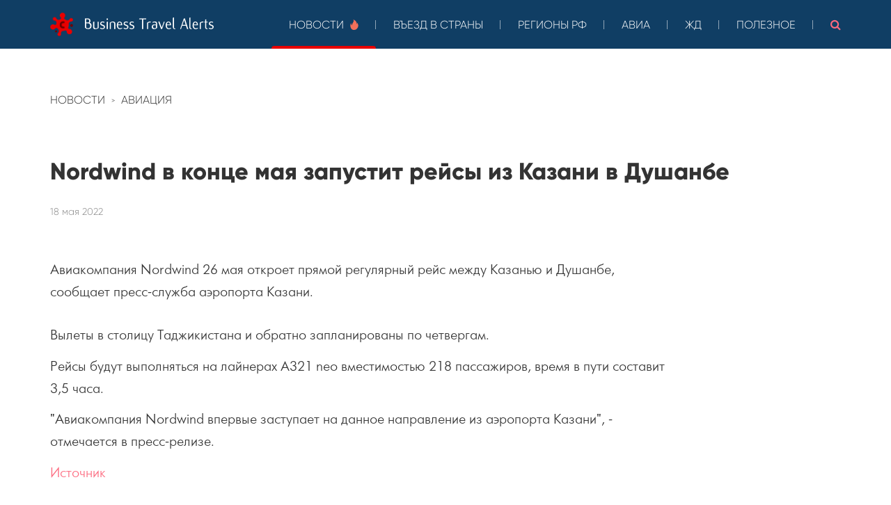

--- FILE ---
content_type: text/html; charset=UTF-8
request_url: https://alert.starliner.ru/post/nordwind-v-kontse-maya-zapustit-reysy-iz-kazani-v-dushanbe
body_size: 5352
content:
<!DOCTYPE html>
<html prefix="og: http://ogp.me/ns#">
    <head>
        <title>Business Travel Alerts - Nordwind в конце мая запустит рейсы из Казани в Душанбе </title>

<meta charset="utf-8">
<meta http-equiv="X-UA-Compatible" content="IE=edge"/>
<meta name="title" content="Business Travel Alerts - Nordwind в конце мая запустит рейсы из Казани в Душанбе ">
<meta name="description" content="Авиакомпания Nordwind 26 мая откроет прямой регулярный рейс между Казанью и Душанбе, сообщает пресс-служба аэропорта Казани.">

<meta name="viewport" content="width=device-width, initial-scale=1.0">
<meta name="generator" content="Starliner">
<meta name="author" content="Starliner">
<link rel="apple-touch-icon" sizes="180x180" href="https://alert.starliner.ru/themes/Coronavirus/assets/images/logos/logo-180.png"/>
<meta name="mobile-web-app-capable" content="yes"/>
<meta name="apple-mobile-web-app-status-bar-style" content="#700000">
<meta name="theme-color" content="#700000"/>
<meta name="apple-mobile-web-app-title" content="Business Travel Alerts"/>
<meta name="application-name" content="Business Travel Alerts">
<meta name="msapplication-starturl" content="/">
<meta name="msapplication-TileColor" content="#ffffff">
<meta name="msapplication-TileImage" content="https://alert.starliner.ru/themes/Coronavirus/assets/images/logos/logo-144.png">
<meta name="msapplication-config" content="ieconfig.xml"/>
<meta name="yandex-verification" content="ed98a48fd1facdd6"/>

<link rel="manifest" type="application/manifest+json" href="/manifest.webmanifest"/>
<link rel="icon" sizes="32x32" href="https://alert.starliner.ru/themes/Coronavirus/assets/images/logos/logo-32.png">
<link rel="icon" sizes="48x48" href="https://alert.starliner.ru/themes/Coronavirus/assets/images/logos/logo-48.png">
<link rel="icon" sizes="128x128" href="https://alert.starliner.ru/themes/Coronavirus/assets/images/logos/logo-128.png"/>
<link rel="icon" sizes="192x192" href="https://alert.starliner.ru/themes/Coronavirus/assets/images/logos/logo-192.png"/>
<link rel="shortcut icon" sizes="196x196" href="https://alert.starliner.ru/themes/Coronavirus/assets/images/logos/logo-196.png">

<meta property="og:type" content="website"/>
<meta property="og:url" content="https://alert.starliner.ru/"/>
<meta property="og:locale" content="ru_RU"/>
<meta property="og:title" content="Business Travel Alerts - Nordwind в конце мая запустит рейсы из Казани в Душанбе "/>
<meta property="og:description" content="Авиакомпания Nordwind 26 мая откроет прямой регулярный рейс между Казанью и Душанбе, сообщает пресс-служба аэропорта Казани."/>
<meta property="og:image" content="https://alert.starliner.ru/themes/Coronavirus/assets/images/og-preview-new.png"/>
<meta property="og:image:width" content="1600"/>
<meta property="og:image:height" content="800"/>

<meta name="twitter:card" content="summary_large_image"/>
<meta property="twitter:title" content="Business Travel Alerts - Nordwind в конце мая запустит рейсы из Казани в Душанбе "/>
<meta property="twitter:description" content="Авиакомпания Nordwind 26 мая откроет прямой регулярный рейс между Казанью и Душанбе, сообщает пресс-служба аэропорта Казани."/>
<meta property="twitter:image" content="https://alert.starliner.ru/themes/Coronavirus/assets/images/og-preview-new.png"/>

<link href="https://alert.starliner.ru/combine/a06ea0132c9155c96566e6a741694ab4-1730236421" rel="stylesheet">
<link rel="stylesheet" href="https://alert.starliner.ru/plugins/lynxsolutions/scrolltop/assets/css/default.css">
<link rel="stylesheet" href="https://alert.starliner.ru/plugins/lynxsolutions/scrolltop/assets/css/scroll_top_lnx.css">
<!-- Global site tag (gtag.js) - Google Analytics -->
<script async src="https://www.googletagmanager.com/gtag/js?id=UA-19666931-12"></script>
<script>
  window.dataLayer = window.dataLayer || [];
  function gtag(){dataLayer.push(arguments);}
  gtag('js', new Date());

  gtag('config', 'UA-19666931-12');
</script><!-- Yandex.Metrika counter -->
<script type="text/javascript" >
   (function(m,e,t,r,i,k,a){m[i]=m[i]||function(){(m[i].a=m[i].a||[]).push(arguments)};
   m[i].l=1*new Date();k=e.createElement(t),a=e.getElementsByTagName(t)[0],k.async=1,k.src=r,a.parentNode.insertBefore(k,a)})
   (window, document, "script", "https://mc.yandex.ru/metrika/tag.js", "ym");

   ym(62777029, "init", {
        clickmap:true,
        trackLinks:true,
        accurateTrackBounce:true,
        webvisor:true
   });
</script>
<noscript><div><img src="https://mc.yandex.ru/watch/62777029" style="position:absolute; left:-9999px;" alt="" /></div></noscript>
<!-- /Yandex.Metrika counter -->    </head>
    <body>

        <!-- Header -->
        <header id="layout-header">
            <!-- Nav -->
<nav id="layout-nav" class="navbar navbar-inverse navbar-fixed-top navbar-autohide" role="navigation">
    <div class="container-custom">
        <div class="navbar-header">
            <button type="button" class="navbar-toggle" data-toggle="collapse" data-target=".navbar-main-collapse">
                <span class="icon-bar"></span>
                <span class="icon-bar"></span>
                <span class="icon-bar"></span>
            </button>
            <a class="navbar-brand" href="/">
                <img src="https://alert.starliner.ru/themes/Coronavirus/assets/images/brand-img.svg" alt="Business Travel Alerts" class="navbar-brand__img"/>
            </a>
        </div>
        <div class="collapse navbar-collapse navbar-main-collapse">
            <ul class="nav navbar-nav">
                <li class="active">
                    <a href="/news">Новости <img src="https://alert.starliner.ru/themes/Coronavirus/assets/images/fire.svg" alt="" width="12"
                                                 height="15"/></a></li>
                <li class=""><a href="/countries">Въезд в
                    страны</a></li>
                <li class=""><a href="/category/regiony-rf">Регионы
                    РФ</a></li>
                <li class=""><a href="/avia">Авиа</a></li>
                <li class=""><a href="/train">ЖД</a></li>
                <li class=""><a href="/links">Полезное</a></li>
                <li>
                    <form class="navbar-search-form" action="/search?q=" method="get">
                        <input class="navbar-search-input" name="q" type="text" placeholder="Поиск"
                               autocomplete="off" autofocus>
                    </form>
                    <a role="button" id="site-search"><i class="icon-search"></i></a>
                </li>

            </ul>
        </div>
    </div>
</nav>        </header>

        <!-- Content -->
        <section id="layout-content">
            <div class="container-custom">

<div class="post">
    <div class="post__container">
        <ul class="page-breadcrumbs__list">
            <li class="page-breadcrumbs__item">
                <a href="https://alert.starliner.ru/news" class="page-breadcrumbs__link">Новости</a>
            </li>
            <li class="page-breadcrumbs__item">
                <a class="page-breadcrumbs__link" href="/category/avia" itemprop="item">Авиация</a>
            </li>
        </ul>
        <h2 class="post__title">Nordwind в конце мая запустит рейсы из Казани в Душанбе</h2>

        <div class="post__date">18 мая 2022</div>

        
                <div class="post__introductory"><p>Авиакомпания Nordwind 26 мая откроет прямой регулярный рейс между Казанью и Душанбе, сообщает пресс-служба аэропорта Казани.</p></div>
                        <div class="post__content"><p>Вылеты в столицу Таджикистана и обратно запланированы по четвергам.</p>

<p>Рейсы будут выполняться на лайнерах А321 neo вместимостью 218 пассажиров, время в пути составит 3,5 часа.</p>

<p>"Авиакомпания Nordwind впервые заступает на данное направление из аэропорта Казани", - отмечается в пресс-релизе.</p>

<p><a href="http://tourism.interfax.ru/ru/news/articles/87719" target="_blank">Источник</a></p></div>
        
        <div class="post__tags">
            <a class="post__tag" href="/news-by?country_id=179">Россия</a>
                <a class="post__tag" href="/news-by?country_id=211">Таджикистан</a>
        
    
            <a class="post__tag" href="/news-by?city_id=25">Казань</a>
                <a class="post__tag" href="/news-by?city_id=9737">Душанбе</a>
        
    
            <a class="post__tag" href="/tag/Nordwind">Nordwind</a>
        </div>    </div>
</div>

</div><div> 
<div class="post-more">
    <div class="container-custom">
        <h4 class="post-more__caption">Ещё новости:</h4>
        <br>
        <div class="post-list">
                        <div class="post-item post-item_half">
    <div class="post-item__container">
        <div class="post-item__positive">Хорошие новости</div>        <h3 class="post-item__title"><a href="/post/nordwind-v-iyule-zapustit-reysy-iz-kurgana-v-moskvu">Nordwind в июле запустит рейсы из Кургана в Москву</a></h3>

        
        <div class="post-item__introductory post-item__preview">
            <div class="post-item__preview-content">
                                <p>Авиакомпания Nordwind с 5 июля начнет выполнять регулярные рейсы из Кургана в Москву, сообщает пресс-служба аэропорта Кургана.</p>
                            </div>
            <a class="post-item__preview-more" href="/post/nordwind-v-iyule-zapustit-reysy-iz-kurgana-v-moskvu" title="Читать далее"><i class="icon-chevron-right"></i></a>
        </div>
        <div class="post-item__tags">
            <a class="post-item__tag" href="/news-by?country_id=179">Россия</a>
        
    
            <a class="post-item__tag" href="/news-by?city_id=2">Москва</a>
                <a class="post-item__tag" href="/news-by?city_id=40">Курган</a>
        
    
</div>        <div class="post-item__date">18 мая 2022</div>
    </div>
</div>                                    <div class="post-item post-item_half">
    <div class="post-item__container">
        <div class="post-item__positive">Хорошие новости</div>        <h3 class="post-item__title"><a href="/post/ruslayn-s-1-iyunya-uvelichit-chislo-reysov-ivanovo-peterburg-do-dvukh-v-den">&quot;РусЛайн&quot; с 1 июня увеличит число рейсов Иваново - Петербург до двух в день</a></h3>

        
        <div class="post-item__introductory post-item__preview">
            <div class="post-item__preview-content">
                                <p>Авиакомпания "РусЛайн" с 1 июня вводит дополнительные рейсы между Иваново и Санкт-Петербургом, сообщает пресс-служба авиаперевозчика.</p>
                            </div>
            <a class="post-item__preview-more" href="/post/ruslayn-s-1-iyunya-uvelichit-chislo-reysov-ivanovo-peterburg-do-dvukh-v-den" title="Читать далее"><i class="icon-chevron-right"></i></a>
        </div>
        <div class="post-item__tags">
            <a class="post-item__tag" href="/news-by?country_id=179">Россия</a>
        
    
            <a class="post-item__tag" href="/news-by?city_id=1">Санкт-Петербург</a>
                <a class="post-item__tag" href="/news-by?city_id=20">Иваново</a>
        
    
</div>        <div class="post-item__date">19 мая 2022</div>
    </div>
</div>                    </div>
    </div>
</div></div>        </section>

        <!-- Footer -->
        <footer id="layout-footer">
            <div id="footer" class="footer">
    <div class="footer__slogan">
        Жизнь диктует новые условия.<br />
        Но вместе мы справимся!
    </div>
    <div class="footer__contacts">
        <div class="footer__contacts-item">
            <a href="tel:88003027717" class="footer__contacts-link footer__contacts-link_mail">
                <i class="icon-phone"></i>
                8 800 302 77 17
            </a>
        </div>
        <div class="footer__contacts-item">
            <a href="mailto:&#115;er&#x76;&#x69;&#99;&#x65;&#64;&#115;t&#97;&#x72;l&#x69;n&#101;&#114;&#x2e;&#x72;&#117;" class="footer__contacts-link footer__contacts-link_phone">
                <i class="icon-envelope-alt"></i>
                <strong>service</strong>@starliner.ru
            </a>
        </div>
        <div class="footer__contacts-item">
            <a href="https://t.me/alert_travel_news" class="footer__contacts-link footer__contacts-link_phone">
                <img src="https://alert.starliner.ru/themes/Coronavirus/assets/images/telegram_icon.svg" alt="" />
                @alert_travel_news
            </a>
        </div>
    </div>
    <div class="footer__brand">
        <a href="https://www.starliner.ru/?utm_source=business_travel_alerts_nexta" class="footer__brand-link">
            <img src="https://alert.starliner.ru/themes/Coronavirus/assets/images/starliner-logo.svg" alt="Starliner" />
        </a>
    </div>
</div>        </footer>
        <a class="lnxScrollToTop" id="lnxScrollToTop">
	<i class="alertScrollToTopArrow" id="lnxScrollToTopArrow"></i>
</a>

<script>
(function(){
	var mainObject = document.getElementById('lnxScrollToTop');
	var arrowObject = document.getElementById('lnxScrollToTopArrow'); 

	var op = 0.1;
	var isVisible = false;
	var timer;
	window.onscroll = function (e) {
		var scrollTop = document.documentElement.scrollTop || document.body.scrollTop;
		if (scrollTop > 200) {
			if (!isVisible) {
				fadeIn(mainObject);
				isVisible = true;
			}
		} else {
			if (isVisible) {
				fadeOut(mainObject);
				isVisible = false;
			}
		}
	};

	mainObject.onclick = clicked;
	function clicked (event) {
		var element = (document.documentElement.scrollTop) ? document.documentElement : document.body;
		scrollTo(element, 0, 300);
		event.preventDefault();
	}

	function scrollTo(element, to, duration) {
		var start = element.scrollTop,
			change = to - start,
			currentTime = 0,
			increment = 20;
			
		var animateScroll = function(){        
			currentTime += increment;
			var val = Math.easeInOutQuad(currentTime, start, change, duration);
			element.scrollTop = val;
			if(currentTime < duration) {
				setTimeout(animateScroll, increment);
			}
		};
		animateScroll();
	}

	function fadeOut(element) {
		clearInterval(timer)
		timer = setInterval(function () {
			if (op <= 0.1){
				clearInterval(timer);
				op = 0.1;
				element.style.display = 'none';
			}
			element.style.opacity = op.toFixed(2);
			element.style.filter = 'alpha(opacity=' + op * 100 + ")";
			op -= op * 0.2;
		}, 25);
	}

	function fadeIn(element) {
		element.style.display = 'block';
		clearInterval(timer)
		timer = setInterval(function () {
			if (op >= 1){
				clearInterval(timer);
				op = 1;
			}
			element.style.opacity = op.toFixed(2);
			element.style.filter = 'alpha(opacity=' + op * 100 + ")";
			op += op * 0.2;
		}, 25);
	}

	//t = current time
	//b = start value
	//c = change in value
	//d = duration
	Math.easeInOutQuad = function (t, b, c, d) {
		t /= d/2;
		if (t < 1) return c/2*t*t + b;
		t--;
		return -c/2 * (t*(t-2) - 1) + b;
	};
})();
</script>

		

<style>
	.lnxScrollToTop {
		background: #FFF;
		width: 50px;
		height: 50px;
		line-height: 50px;
		bottom: 7%;
		right: 2%;
	}
	.lnxScrollToTop:hover {
		background: #E6E6E6;
	}
	.alertScrollToTopArrow {
		color: #000;
		font-size: 33.33px;
	}
	.lnxScrollToTop:hover .alertScrollToTopArrow {
		color: #2E2E2E;
	}
</style>
        <!-- Scripts -->
        <script src="https://alert.starliner.ru/themes/Coronavirus/assets/vendor/jquery.js"></script>
        <script src="https://alert.starliner.ru/themes/Coronavirus/assets/vendor/bootstrap.js"></script>
        <script src="https://alert.starliner.ru/themes/Coronavirus/assets/javascript/app.js"></script>
        <script src="/modules/system/assets/js/framework.combined-min.js"></script>
<link rel="stylesheet" property="stylesheet" href="/modules/system/assets/css/framework.extras-min.css">
        
    </body>
</html>

--- FILE ---
content_type: text/css; charset=UTF-8
request_url: https://alert.starliner.ru/combine/a06ea0132c9155c96566e6a741694ab4-1730236421
body_size: 208959
content:
.break-word {-ms-word-break:break-word;word-break:break-word;overflow-wrap:break-word;white-space:normal}@-webkit-keyframes cloud-blue-floating {from,to {-webkit-transform:translate(0,0);-ms-transform:translate(0,0);-o-transform:translate(0,0);transform:translate(0,0) }25% {-webkit-transform:translate(-0.3%,0.2%);-ms-transform:translate(-0.3%,0.2%);-o-transform:translate(-0.3%,0.2%);transform:translate(-0.3%,0.2%) }50% {-webkit-transform:translate(-0.6%,0);-ms-transform:translate(-0.6%,0);-o-transform:translate(-0.6%,0);transform:translate(-0.6%,0) }75% {-webkit-transform:translate(-0.3%,-0.2%);-ms-transform:translate(-0.3%,-0.2%);-o-transform:translate(-0.3%,-0.2%);transform:translate(-0.3%,-0.2%) }}
@-khtml-keyframes cloud-blue-floating {from,to {-webkit-transform:translate(0,0);-ms-transform:translate(0,0);-o-transform:translate(0,0);transform:translate(0,0) }25% {-webkit-transform:translate(-0.3%,0.2%);-ms-transform:translate(-0.3%,0.2%);-o-transform:translate(-0.3%,0.2%);transform:translate(-0.3%,0.2%) }50% {-webkit-transform:translate(-0.6%,0);-ms-transform:translate(-0.6%,0);-o-transform:translate(-0.6%,0);transform:translate(-0.6%,0) }75% {-webkit-transform:translate(-0.3%,-0.2%);-ms-transform:translate(-0.3%,-0.2%);-o-transform:translate(-0.3%,-0.2%);transform:translate(-0.3%,-0.2%) }}
@-moz-keyframes cloud-blue-floating {from,to {-webkit-transform:translate(0,0);-ms-transform:translate(0,0);-o-transform:translate(0,0);transform:translate(0,0) }25% {-webkit-transform:translate(-0.3%,0.2%);-ms-transform:translate(-0.3%,0.2%);-o-transform:translate(-0.3%,0.2%);transform:translate(-0.3%,0.2%) }50% {-webkit-transform:translate(-0.6%,0);-ms-transform:translate(-0.6%,0);-o-transform:translate(-0.6%,0);transform:translate(-0.6%,0) }75% {-webkit-transform:translate(-0.3%,-0.2%);-ms-transform:translate(-0.3%,-0.2%);-o-transform:translate(-0.3%,-0.2%);transform:translate(-0.3%,-0.2%) }}
@-ms-keyframes cloud-blue-floating {from,to {-webkit-transform:translate(0,0);-ms-transform:translate(0,0);-o-transform:translate(0,0);transform:translate(0,0) }25% {-webkit-transform:translate(-0.3%,0.2%);-ms-transform:translate(-0.3%,0.2%);-o-transform:translate(-0.3%,0.2%);transform:translate(-0.3%,0.2%) }50% {-webkit-transform:translate(-0.6%,0);-ms-transform:translate(-0.6%,0);-o-transform:translate(-0.6%,0);transform:translate(-0.6%,0) }75% {-webkit-transform:translate(-0.3%,-0.2%);-ms-transform:translate(-0.3%,-0.2%);-o-transform:translate(-0.3%,-0.2%);transform:translate(-0.3%,-0.2%) }}
@-o-keyframes cloud-blue-floating {from,to {-webkit-transform:translate(0,0);-ms-transform:translate(0,0);-o-transform:translate(0,0);transform:translate(0,0) }25% {-webkit-transform:translate(-0.3%,0.2%);-ms-transform:translate(-0.3%,0.2%);-o-transform:translate(-0.3%,0.2%);transform:translate(-0.3%,0.2%) }50% {-webkit-transform:translate(-0.6%,0);-ms-transform:translate(-0.6%,0);-o-transform:translate(-0.6%,0);transform:translate(-0.6%,0) }75% {-webkit-transform:translate(-0.3%,-0.2%);-ms-transform:translate(-0.3%,-0.2%);-o-transform:translate(-0.3%,-0.2%);transform:translate(-0.3%,-0.2%) }}
@keyframes cloud-blue-floating {from,to {-webkit-transform:translate(0,0);-ms-transform:translate(0,0);-o-transform:translate(0,0);transform:translate(0,0) }25% {-webkit-transform:translate(-0.3%,0.2%);-ms-transform:translate(-0.3%,0.2%);-o-transform:translate(-0.3%,0.2%);transform:translate(-0.3%,0.2%) }50% {-webkit-transform:translate(-0.6%,0);-ms-transform:translate(-0.6%,0);-o-transform:translate(-0.6%,0);transform:translate(-0.6%,0) }75% {-webkit-transform:translate(-0.3%,-0.2%);-ms-transform:translate(-0.3%,-0.2%);-o-transform:translate(-0.3%,-0.2%);transform:translate(-0.3%,-0.2%) }}
@-webkit-keyframes cloud-white-floating {from,to {-webkit-transform:translate(0,0);-ms-transform:translate(0,0);-o-transform:translate(0,0);transform:translate(0,0) }33% {-webkit-transform:translate(0,0.4%);-ms-transform:translate(0,0.4%);-o-transform:translate(0,0.4%);transform:translate(0,0.4%) }66% {-webkit-transform:translate(0,-0.4%);-ms-transform:translate(0,-0.4%);-o-transform:translate(0,-0.4%);transform:translate(0,-0.4%) }}
@-khtml-keyframes cloud-white-floating {from,to {-webkit-transform:translate(0,0);-ms-transform:translate(0,0);-o-transform:translate(0,0);transform:translate(0,0) }33% {-webkit-transform:translate(0,0.4%);-ms-transform:translate(0,0.4%);-o-transform:translate(0,0.4%);transform:translate(0,0.4%) }66% {-webkit-transform:translate(0,-0.4%);-ms-transform:translate(0,-0.4%);-o-transform:translate(0,-0.4%);transform:translate(0,-0.4%) }}
@-moz-keyframes cloud-white-floating {from,to {-webkit-transform:translate(0,0);-ms-transform:translate(0,0);-o-transform:translate(0,0);transform:translate(0,0) }33% {-webkit-transform:translate(0,0.4%);-ms-transform:translate(0,0.4%);-o-transform:translate(0,0.4%);transform:translate(0,0.4%) }66% {-webkit-transform:translate(0,-0.4%);-ms-transform:translate(0,-0.4%);-o-transform:translate(0,-0.4%);transform:translate(0,-0.4%) }}
@-ms-keyframes cloud-white-floating {from,to {-webkit-transform:translate(0,0);-ms-transform:translate(0,0);-o-transform:translate(0,0);transform:translate(0,0) }33% {-webkit-transform:translate(0,0.4%);-ms-transform:translate(0,0.4%);-o-transform:translate(0,0.4%);transform:translate(0,0.4%) }66% {-webkit-transform:translate(0,-0.4%);-ms-transform:translate(0,-0.4%);-o-transform:translate(0,-0.4%);transform:translate(0,-0.4%) }}
@-o-keyframes cloud-white-floating {from,to {-webkit-transform:translate(0,0);-ms-transform:translate(0,0);-o-transform:translate(0,0);transform:translate(0,0) }33% {-webkit-transform:translate(0,0.4%);-ms-transform:translate(0,0.4%);-o-transform:translate(0,0.4%);transform:translate(0,0.4%) }66% {-webkit-transform:translate(0,-0.4%);-ms-transform:translate(0,-0.4%);-o-transform:translate(0,-0.4%);transform:translate(0,-0.4%) }}
@keyframes cloud-white-floating {from,to {-webkit-transform:translate(0,0);-ms-transform:translate(0,0);-o-transform:translate(0,0);transform:translate(0,0) }33% {-webkit-transform:translate(0,0.4%);-ms-transform:translate(0,0.4%);-o-transform:translate(0,0.4%);transform:translate(0,0.4%) }66% {-webkit-transform:translate(0,-0.4%);-ms-transform:translate(0,-0.4%);-o-transform:translate(0,-0.4%);transform:translate(0,-0.4%) }}
@-webkit-keyframes virus-floating {from,to {-webkit-transform:translateY(0);-ms-transform:translateY(0);transform:translateY(0) }25%,75% {-webkit-transform:translateY(-5%);-ms-transform:translateY(-5%);transform:translateY(-5%) }50% {-webkit-transform:translateY(-10%);-ms-transform:translateY(-10%);transform:translateY(-10%) }}
@-khtml-keyframes virus-floating {from,to {-webkit-transform:translateY(0);-ms-transform:translateY(0);transform:translateY(0) }25%,75% {-webkit-transform:translateY(-5%);-ms-transform:translateY(-5%);transform:translateY(-5%) }50% {-webkit-transform:translateY(-10%);-ms-transform:translateY(-10%);transform:translateY(-10%) }}
@-moz-keyframes virus-floating {from,to {-webkit-transform:translateY(0);-ms-transform:translateY(0);transform:translateY(0) }25%,75% {-webkit-transform:translateY(-5%);-ms-transform:translateY(-5%);transform:translateY(-5%) }50% {-webkit-transform:translateY(-10%);-ms-transform:translateY(-10%);transform:translateY(-10%) }}
@-ms-keyframes virus-floating {from,to {-webkit-transform:translateY(0);-ms-transform:translateY(0);transform:translateY(0) }25%,75% {-webkit-transform:translateY(-5%);-ms-transform:translateY(-5%);transform:translateY(-5%) }50% {-webkit-transform:translateY(-10%);-ms-transform:translateY(-10%);transform:translateY(-10%) }}
@-o-keyframes virus-floating {from,to {-webkit-transform:translateY(0);-ms-transform:translateY(0);transform:translateY(0) }25%,75% {-webkit-transform:translateY(-5%);-ms-transform:translateY(-5%);transform:translateY(-5%) }50% {-webkit-transform:translateY(-10%);-ms-transform:translateY(-10%);transform:translateY(-10%) }}
@keyframes virus-floating {from,to {-webkit-transform:translateY(0);-ms-transform:translateY(0);transform:translateY(0) }25%,75% {-webkit-transform:translateY(-5%);-ms-transform:translateY(-5%);transform:translateY(-5%) }50% {-webkit-transform:translateY(-10%);-ms-transform:translateY(-10%);transform:translateY(-10%) }}
@-webkit-keyframes dot-blinking {from,to {opacity:1 }50% {opacity:0.5 }}
@-khtml-keyframes dot-blinking {from,to {opacity:1 }50% {opacity:0.5 }}
@-moz-keyframes dot-blinking {from,to {opacity:1 }50% {opacity:0.5 }}
@-ms-keyframes dot-blinking {from,to {opacity:1 }50% {opacity:0.5 }}
@-o-keyframes dot-blinking {from,to {opacity:1 }50% {opacity:0.5 }}
@keyframes dot-blinking {from,to {opacity:1 }50% {opacity:0.5 }}@font-face {font-family:'Futurisc Regular';font-style:normal;font-weight:normal;src:url('../themes/Coronavirus/assets/fonts/futurisc/FTX45.eot') format('embedded-opentype'),url('../themes/Coronavirus/assets/fonts/futurisc/FTX45.woff') format('woff'),url('../themes/Coronavirus/assets/fonts/futurisc/FTX45.ttf') format('truetype'),url('../themes/Coronavirus/assets/fonts/futurisc/FTX45.svg') format('svg')}
@font-face {font-family:'Futurisc Bold';font-style:normal;font-weight:normal;src:url('../themes/Coronavirus/assets/fonts/futurisc/FTX85.eot') format('embedded-opentype'),url('../themes/Coronavirus/assets/fonts/futurisc/FTX85.woff') format('woff'),url('../themes/Coronavirus/assets/fonts/futurisc/FTX85.ttf') format('truetype'),url('../themes/Coronavirus/assets/fonts/futurisc/FTX85.svg') format('svg')}
@font-face {font-family:'Gilroy Light';font-style:normal;font-weight:normal;src:url('../themes/Coronavirus/assets/fonts/gilroy/Gilroy-Light.eot') format('embedded-opentype'),url('../themes/Coronavirus/assets/fonts/gilroy/Gilroy-Light.woff') format('woff'),url('../themes/Coronavirus/assets/fonts/gilroy/Gilroy-Light.ttf') format('truetype'),url('../themes/Coronavirus/assets/fonts/gilroy/Gilroy-Light.svg') format('svg')}
@font-face {font-family:'Gilroy ExtraBold';font-style:normal;font-weight:normal;src:url('../themes/Coronavirus/assets/fonts/gilroy/Gilroy-ExtraBold.eot') format('embedded-opentype'),url('../themes/Coronavirus/assets/fonts/gilroy/Gilroy-ExtraBold.woff') format('woff'),url('../themes/Coronavirus/assets/fonts/gilroy/Gilroy-ExtraBold.ttf') format('truetype'),url('../themes/Coronavirus/assets/fonts/gilroy/Gilroy-ExtraBold.svg') format('svg')}
@font-face {font-family:'Gotham Pro Bold';src:url('../themes/Coronavirus/assets/fonts/gotham-pro/GothamPro-Bold.eot');src:url('../themes/Coronavirus/assets/fonts/gotham-pro/GothamPro-Bold.eot?#iefix') format('embedded-opentype'),url('../themes/Coronavirus/assets/fonts/gotham-pro/GothamPro-Bold.woff') format('woff'),url('../themes/Coronavirus/assets/fonts/gotham-pro/GothamPro-Bold.ttf') format('truetype');font-weight:normal;font-style:normal}


@media screen and (-webkit-min-device-pixel-ratio:0) {select {font-family:sans-serif }}html {font-family:sans-serif;-ms-text-size-adjust:100%;-webkit-text-size-adjust:100%}
body {margin:0}
article,
aside,
details,
figcaption,
figure,
footer,
header,
hgroup,
main,
menu,
nav,
section,
summary {display:block}
audio,
canvas,
progress,
video {display:inline-block;vertical-align:baseline}
audio:not([controls]) {display:none;height:0}
[hidden],
template {display:none}
a {background-color:transparent}
a:active,
a:hover {outline:0}
abbr[title] {border-bottom:1px dotted}
b,
strong {font-weight:bold}
dfn {font-style:italic}
h1 {font-size:2em;margin:0.67em 0}
mark {background:#ff0;color:#000}
small {font-size:80%}
sub,
sup {font-size:75%;line-height:0;position:relative;vertical-align:baseline}
sup {top:-0.5em}
sub {bottom:-0.25em}
img {border:0}
svg:not(:root) {overflow:hidden}
figure {margin:1em 40px}
hr {box-sizing:content-box;height:0}
pre {overflow:auto}
code,
kbd,
pre,
samp {font-family:monospace,monospace;font-size:1em}
button,
input,
optgroup,
select,
textarea {color:inherit;font:inherit;margin:0}
button {overflow:visible}
button,
select {text-transform:none}
button,
html input[type="button"],
input[type="reset"],
input[type="submit"] {-webkit-appearance:button;cursor:pointer}
button[disabled],
html input[disabled] {cursor:default}
button::-moz-focus-inner,
input::-moz-focus-inner {border:0;padding:0}
input {line-height:normal}
input[type="checkbox"],
input[type="radio"] {box-sizing:border-box;padding:0}
input[type="number"]::-webkit-inner-spin-button,
input[type="number"]::-webkit-outer-spin-button {height:auto}
input[type="search"] {-webkit-appearance:textfield;box-sizing:content-box}
input[type="search"]::-webkit-search-cancel-button,
input[type="search"]::-webkit-search-decoration {-webkit-appearance:none}
fieldset {border:1px solid #c0c0c0;margin:0 2px;padding:0.35em 0.625em 0.75em}
legend {border:0;padding:0}
textarea {overflow:auto}
optgroup {font-weight:bold}
table {border-collapse:collapse;border-spacing:0}
td,
th {padding:0}@media print {*,*:before,*:after {background:transparent !important;color:#000 !important;box-shadow:none !important;text-shadow:none !important }a,a:visited {text-decoration:underline }a[href]:after {content:" (" attr(href) ")" }abbr[title]:after {content:" (" attr(title) ")" }a[href^="#"]:after,a[href^="javascript:"]:after {content:"" }pre,blockquote {border:1px solid #999;page-break-inside:avoid }thead {display:table-header-group }tr,img {page-break-inside:avoid }img {max-width:100% !important }p,h2,h3 {orphans:3;widows:3 }h2,h3 {page-break-after:avoid }.navbar {display:none }.btn >.caret,.dropup >.btn >.caret {border-top-color:#000 !important }.label {border:1px solid #000 }.table {border-collapse:collapse !important }.table td,.table th {background-color:#fff !important }.table-bordered th,.table-bordered td {border:1px solid #ddd !important }}
* {-webkit-box-sizing:border-box;-moz-box-sizing:border-box;box-sizing:border-box}
*:before,
*:after {-webkit-box-sizing:border-box;-moz-box-sizing:border-box;box-sizing:border-box}
html {font-size:10px;-webkit-tap-highlight-color:rgba(0,0,0,0)}
body {font-family:"Futurisc Regular","Helvetica Neue","Ubuntu","Arial",sans-serif;font-size:16px;line-height:1.6;color:#333;background-color:#fff}
input,
button,
select,
textarea {font-family:inherit;font-size:inherit;line-height:inherit}
a {color:#fd6a7f;text-decoration:none}
a:hover,
a:focus {color:#fc1f3e;text-decoration:underline}
a:focus {outline:5px auto -webkit-focus-ring-color;outline-offset:-2px}
figure {margin:0}
img {vertical-align:middle}
.img-responsive,
.thumbnail >img,
.thumbnail a >img,
.carousel-inner >.item >img,
.carousel-inner >.item >a >img {display:block;max-width:100%;height:auto}
.img-rounded {border-radius:6px}
.img-thumbnail {padding:4px;line-height:1.6;background-color:#fff;border:1px solid #ddd;border-radius:4px;-webkit-transition:all 0.2s ease-in-out;-o-transition:all 0.2s ease-in-out;transition:all 0.2s ease-in-out;display:inline-block;max-width:100%;height:auto}
.img-circle {border-radius:50%}
hr {margin-top:25px;margin-bottom:25px;border:0;border-top:1px solid #eee}
.sr-only {position:absolute;width:1px;height:1px;margin:-1px;padding:0;overflow:hidden;clip:rect(0,0,0,0);border:0}
.sr-only-focusable:active,
.sr-only-focusable:focus {position:static;width:auto;height:auto;margin:0;overflow:visible;clip:auto}
[role="button"] {cursor:pointer}
h1,
h2,
h3,
h4,
h5,
h6,
.h1,
.h2,
.h3,
.h4,
.h5,
.h6 {font-family:inherit;font-weight:500;line-height:1.1;color:#1f3f50}
h1 small,
h2 small,
h3 small,
h4 small,
h5 small,
h6 small,
.h1 small,
.h2 small,
.h3 small,
.h4 small,
.h5 small,
.h6 small,
h1 .small,
h2 .small,
h3 .small,
h4 .small,
h5 .small,
h6 .small,
.h1 .small,
.h2 .small,
.h3 .small,
.h4 .small,
.h5 .small,
.h6 .small {font-weight:normal;line-height:1;color:#777}
h1,
.h1,
h2,
.h2,
h3,
.h3 {margin-top:25px;margin-bottom:12.5px}
h1 small,
.h1 small,
h2 small,
.h2 small,
h3 small,
.h3 small,
h1 .small,
.h1 .small,
h2 .small,
.h2 .small,
h3 .small,
.h3 .small {font-size:65%}
h4,
.h4,
h5,
.h5,
h6,
.h6 {margin-top:12.5px;margin-bottom:12.5px}
h4 small,
.h4 small,
h5 small,
.h5 small,
h6 small,
.h6 small,
h4 .small,
.h4 .small,
h5 .small,
.h5 .small,
h6 .small,
.h6 .small {font-size:75%}
h1,
.h1 {font-size:41px}
h2,
.h2 {font-size:34px}
h3,
.h3 {font-size:28px}
h4,
.h4 {font-size:20px}
h5,
.h5 {font-size:16px}
h6,
.h6 {font-size:14px}
p {margin:0 0 12.5px}
.lead {margin-bottom:25px;font-size:18px;font-weight:300;line-height:1.4}
@media (min-width:768px) {.lead {font-size:24px }}
small,
.small {font-size:87%}
mark,
.mark {background-color:#fcf8e3;padding:.2em}
.text-left {text-align:left}
.text-right {text-align:right}
.text-center {text-align:center}
.text-justify {text-align:justify}
.text-nowrap {white-space:nowrap}
.text-lowercase {text-transform:lowercase}
.text-uppercase {text-transform:uppercase}
.text-capitalize {text-transform:capitalize}
.text-muted {color:#777}
.text-primary {color:#49c6ff}
a.text-primary:hover,
a.text-primary:focus {color:#16b6ff}
.text-success {color:#3c763d}
a.text-success:hover,
a.text-success:focus {color:#2b542c}
.text-info {color:#31708f}
a.text-info:hover,
a.text-info:focus {color:#245269}
.text-warning {color:#8a6d3b}
a.text-warning:hover,
a.text-warning:focus {color:#66512c}
.text-danger {color:#a94442}
a.text-danger:hover,
a.text-danger:focus {color:#843534}
.bg-primary {color:#fff;background-color:#49c6ff}
a.bg-primary:hover,
a.bg-primary:focus {background-color:#16b6ff}
.bg-success {background-color:#dff0d8}
a.bg-success:hover,
a.bg-success:focus {background-color:#c1e2b3}
.bg-info {background-color:#d9edf7}
a.bg-info:hover,
a.bg-info:focus {background-color:#afd9ee}
.bg-warning {background-color:#fcf8e3}
a.bg-warning:hover,
a.bg-warning:focus {background-color:#f7ecb5}
.bg-danger {background-color:#f2dede}
a.bg-danger:hover,
a.bg-danger:focus {background-color:#e4b9b9}
.page-header {padding-bottom:11.5px;margin:50px 0 25px;border-bottom:1px solid #eee}
ul,
ol {margin-top:0;margin-bottom:12.5px}
ul ul,
ol ul,
ul ol,
ol ol {margin-bottom:0}
.list-unstyled {padding-left:0;list-style:none}
.list-inline {padding-left:0;list-style:none;margin-left:-5px}
.list-inline >li {display:inline-block;padding-left:5px;padding-right:5px}
dl {margin-top:0;margin-bottom:25px}
dt,
dd {line-height:1.6}
dt {font-weight:bold}
dd {margin-left:0}
@media (min-width:992px) {.dl-horizontal dt {float:left;width:160px;clear:left;text-align:right;overflow:hidden;text-overflow:ellipsis;white-space:nowrap }.dl-horizontal dd {margin-left:180px }}
abbr[title],
abbr[data-original-title] {cursor:help;border-bottom:1px dotted #777}
.initialism {font-size:90%;text-transform:uppercase}
blockquote {padding:12.5px 25px;margin:0 0 25px;font-size:20px;border-left:5px solid #eee}
blockquote p:last-child,
blockquote ul:last-child,
blockquote ol:last-child {margin-bottom:0}
blockquote footer,
blockquote small,
blockquote .small {display:block;font-size:80%;line-height:1.6;color:#777}
blockquote footer:before,
blockquote small:before,
blockquote .small:before {content:'\2014 \00A0'}
.blockquote-reverse,
blockquote.pull-right {padding-right:15px;padding-left:0;border-right:5px solid #eee;border-left:0;text-align:right}
.blockquote-reverse footer:before,
blockquote.pull-right footer:before,
.blockquote-reverse small:before,
blockquote.pull-right small:before,
.blockquote-reverse .small:before,
blockquote.pull-right .small:before {content:''}
.blockquote-reverse footer:after,
blockquote.pull-right footer:after,
.blockquote-reverse small:after,
blockquote.pull-right small:after,
.blockquote-reverse .small:after,
blockquote.pull-right .small:after {content:'\00A0 \2014'}
address {margin-bottom:25px;font-style:normal;line-height:1.6}
code,
kbd,
pre,
samp {font-family:Menlo,Monaco,Consolas,"Courier New",monospace}
code {padding:2px 4px;font-size:90%;color:#c7254e;background-color:#f9f2f4;border-radius:4px}
kbd {padding:2px 4px;font-size:90%;color:#fff;background-color:#333;border-radius:3px;box-shadow:inset 0 -1px 0 rgba(0,0,0,0.25)}
kbd kbd {padding:0;font-size:100%;font-weight:bold;box-shadow:none}
pre {display:block;padding:12px;margin:0 0 12.5px;font-size:15px;line-height:1.6;word-break:break-all;word-wrap:break-word;color:#333;background-color:#f5f5f5;border:1px solid #ccc;border-radius:4px}
pre code {padding:0;font-size:inherit;color:inherit;white-space:pre-wrap;background-color:transparent;border-radius:0}
.pre-scrollable {max-height:340px;overflow-y:scroll}
.container {margin-right:auto;margin-left:auto;padding-left:15px;padding-right:15px}
@media (min-width:768px) {.container {width:750px }}
@media (min-width:992px) {.container {width:970px }}
@media (min-width:1280px) {.container {width:1170px }}
.container-fluid {margin-right:auto;margin-left:auto;padding-left:15px;padding-right:15px}
.row {margin-left:-15px;margin-right:-15px}
.col-xs-1,.col-sm-1,.col-md-1,.col-lg-1,.col-xs-2,.col-sm-2,.col-md-2,.col-lg-2,.col-xs-3,.col-sm-3,.col-md-3,.col-lg-3,.col-xs-4,.col-sm-4,.col-md-4,.col-lg-4,.col-xs-5,.col-sm-5,.col-md-5,.col-lg-5,.col-xs-6,.col-sm-6,.col-md-6,.col-lg-6,.col-xs-7,.col-sm-7,.col-md-7,.col-lg-7,.col-xs-8,.col-sm-8,.col-md-8,.col-lg-8,.col-xs-9,.col-sm-9,.col-md-9,.col-lg-9,.col-xs-10,.col-sm-10,.col-md-10,.col-lg-10,.col-xs-11,.col-sm-11,.col-md-11,.col-lg-11,.col-xs-12,.col-sm-12,.col-md-12,.col-lg-12 {position:relative;min-height:1px;padding-left:15px;padding-right:15px}
.col-xs-1,.col-xs-2,.col-xs-3,.col-xs-4,.col-xs-5,.col-xs-6,.col-xs-7,.col-xs-8,.col-xs-9,.col-xs-10,.col-xs-11,.col-xs-12 {float:left}
.col-xs-12 {width:100%}
.col-xs-11 {width:91.66666667%}
.col-xs-10 {width:83.33333333%}
.col-xs-9 {width:75%}
.col-xs-8 {width:66.66666667%}
.col-xs-7 {width:58.33333333%}
.col-xs-6 {width:50%}
.col-xs-5 {width:41.66666667%}
.col-xs-4 {width:33.33333333%}
.col-xs-3 {width:25%}
.col-xs-2 {width:16.66666667%}
.col-xs-1 {width:8.33333333%}
.col-xs-pull-12 {right:100%}
.col-xs-pull-11 {right:91.66666667%}
.col-xs-pull-10 {right:83.33333333%}
.col-xs-pull-9 {right:75%}
.col-xs-pull-8 {right:66.66666667%}
.col-xs-pull-7 {right:58.33333333%}
.col-xs-pull-6 {right:50%}
.col-xs-pull-5 {right:41.66666667%}
.col-xs-pull-4 {right:33.33333333%}
.col-xs-pull-3 {right:25%}
.col-xs-pull-2 {right:16.66666667%}
.col-xs-pull-1 {right:8.33333333%}
.col-xs-pull-0 {right:auto}
.col-xs-push-12 {left:100%}
.col-xs-push-11 {left:91.66666667%}
.col-xs-push-10 {left:83.33333333%}
.col-xs-push-9 {left:75%}
.col-xs-push-8 {left:66.66666667%}
.col-xs-push-7 {left:58.33333333%}
.col-xs-push-6 {left:50%}
.col-xs-push-5 {left:41.66666667%}
.col-xs-push-4 {left:33.33333333%}
.col-xs-push-3 {left:25%}
.col-xs-push-2 {left:16.66666667%}
.col-xs-push-1 {left:8.33333333%}
.col-xs-push-0 {left:auto}
.col-xs-offset-12 {margin-left:100%}
.col-xs-offset-11 {margin-left:91.66666667%}
.col-xs-offset-10 {margin-left:83.33333333%}
.col-xs-offset-9 {margin-left:75%}
.col-xs-offset-8 {margin-left:66.66666667%}
.col-xs-offset-7 {margin-left:58.33333333%}
.col-xs-offset-6 {margin-left:50%}
.col-xs-offset-5 {margin-left:41.66666667%}
.col-xs-offset-4 {margin-left:33.33333333%}
.col-xs-offset-3 {margin-left:25%}
.col-xs-offset-2 {margin-left:16.66666667%}
.col-xs-offset-1 {margin-left:8.33333333%}
.col-xs-offset-0 {margin-left:0%}
@media (min-width:768px) {.col-sm-1,.col-sm-2,.col-sm-3,.col-sm-4,.col-sm-5,.col-sm-6,.col-sm-7,.col-sm-8,.col-sm-9,.col-sm-10,.col-sm-11,.col-sm-12 {float:left }.col-sm-12 {width:100% }.col-sm-11 {width:91.66666667% }.col-sm-10 {width:83.33333333% }.col-sm-9 {width:75% }.col-sm-8 {width:66.66666667% }.col-sm-7 {width:58.33333333% }.col-sm-6 {width:50% }.col-sm-5 {width:41.66666667% }.col-sm-4 {width:33.33333333% }.col-sm-3 {width:25% }.col-sm-2 {width:16.66666667% }.col-sm-1 {width:8.33333333% }.col-sm-pull-12 {right:100% }.col-sm-pull-11 {right:91.66666667% }.col-sm-pull-10 {right:83.33333333% }.col-sm-pull-9 {right:75% }.col-sm-pull-8 {right:66.66666667% }.col-sm-pull-7 {right:58.33333333% }.col-sm-pull-6 {right:50% }.col-sm-pull-5 {right:41.66666667% }.col-sm-pull-4 {right:33.33333333% }.col-sm-pull-3 {right:25% }.col-sm-pull-2 {right:16.66666667% }.col-sm-pull-1 {right:8.33333333% }.col-sm-pull-0 {right:auto }.col-sm-push-12 {left:100% }.col-sm-push-11 {left:91.66666667% }.col-sm-push-10 {left:83.33333333% }.col-sm-push-9 {left:75% }.col-sm-push-8 {left:66.66666667% }.col-sm-push-7 {left:58.33333333% }.col-sm-push-6 {left:50% }.col-sm-push-5 {left:41.66666667% }.col-sm-push-4 {left:33.33333333% }.col-sm-push-3 {left:25% }.col-sm-push-2 {left:16.66666667% }.col-sm-push-1 {left:8.33333333% }.col-sm-push-0 {left:auto }.col-sm-offset-12 {margin-left:100% }.col-sm-offset-11 {margin-left:91.66666667% }.col-sm-offset-10 {margin-left:83.33333333% }.col-sm-offset-9 {margin-left:75% }.col-sm-offset-8 {margin-left:66.66666667% }.col-sm-offset-7 {margin-left:58.33333333% }.col-sm-offset-6 {margin-left:50% }.col-sm-offset-5 {margin-left:41.66666667% }.col-sm-offset-4 {margin-left:33.33333333% }.col-sm-offset-3 {margin-left:25% }.col-sm-offset-2 {margin-left:16.66666667% }.col-sm-offset-1 {margin-left:8.33333333% }.col-sm-offset-0 {margin-left:0% }}
@media (min-width:992px) {.col-md-1,.col-md-2,.col-md-3,.col-md-4,.col-md-5,.col-md-6,.col-md-7,.col-md-8,.col-md-9,.col-md-10,.col-md-11,.col-md-12 {float:left }.col-md-12 {width:100% }.col-md-11 {width:91.66666667% }.col-md-10 {width:83.33333333% }.col-md-9 {width:75% }.col-md-8 {width:66.66666667% }.col-md-7 {width:58.33333333% }.col-md-6 {width:50% }.col-md-5 {width:41.66666667% }.col-md-4 {width:33.33333333% }.col-md-3 {width:25% }.col-md-2 {width:16.66666667% }.col-md-1 {width:8.33333333% }.col-md-pull-12 {right:100% }.col-md-pull-11 {right:91.66666667% }.col-md-pull-10 {right:83.33333333% }.col-md-pull-9 {right:75% }.col-md-pull-8 {right:66.66666667% }.col-md-pull-7 {right:58.33333333% }.col-md-pull-6 {right:50% }.col-md-pull-5 {right:41.66666667% }.col-md-pull-4 {right:33.33333333% }.col-md-pull-3 {right:25% }.col-md-pull-2 {right:16.66666667% }.col-md-pull-1 {right:8.33333333% }.col-md-pull-0 {right:auto }.col-md-push-12 {left:100% }.col-md-push-11 {left:91.66666667% }.col-md-push-10 {left:83.33333333% }.col-md-push-9 {left:75% }.col-md-push-8 {left:66.66666667% }.col-md-push-7 {left:58.33333333% }.col-md-push-6 {left:50% }.col-md-push-5 {left:41.66666667% }.col-md-push-4 {left:33.33333333% }.col-md-push-3 {left:25% }.col-md-push-2 {left:16.66666667% }.col-md-push-1 {left:8.33333333% }.col-md-push-0 {left:auto }.col-md-offset-12 {margin-left:100% }.col-md-offset-11 {margin-left:91.66666667% }.col-md-offset-10 {margin-left:83.33333333% }.col-md-offset-9 {margin-left:75% }.col-md-offset-8 {margin-left:66.66666667% }.col-md-offset-7 {margin-left:58.33333333% }.col-md-offset-6 {margin-left:50% }.col-md-offset-5 {margin-left:41.66666667% }.col-md-offset-4 {margin-left:33.33333333% }.col-md-offset-3 {margin-left:25% }.col-md-offset-2 {margin-left:16.66666667% }.col-md-offset-1 {margin-left:8.33333333% }.col-md-offset-0 {margin-left:0% }}
@media (min-width:1280px) {.col-lg-1,.col-lg-2,.col-lg-3,.col-lg-4,.col-lg-5,.col-lg-6,.col-lg-7,.col-lg-8,.col-lg-9,.col-lg-10,.col-lg-11,.col-lg-12 {float:left }.col-lg-12 {width:100% }.col-lg-11 {width:91.66666667% }.col-lg-10 {width:83.33333333% }.col-lg-9 {width:75% }.col-lg-8 {width:66.66666667% }.col-lg-7 {width:58.33333333% }.col-lg-6 {width:50% }.col-lg-5 {width:41.66666667% }.col-lg-4 {width:33.33333333% }.col-lg-3 {width:25% }.col-lg-2 {width:16.66666667% }.col-lg-1 {width:8.33333333% }.col-lg-pull-12 {right:100% }.col-lg-pull-11 {right:91.66666667% }.col-lg-pull-10 {right:83.33333333% }.col-lg-pull-9 {right:75% }.col-lg-pull-8 {right:66.66666667% }.col-lg-pull-7 {right:58.33333333% }.col-lg-pull-6 {right:50% }.col-lg-pull-5 {right:41.66666667% }.col-lg-pull-4 {right:33.33333333% }.col-lg-pull-3 {right:25% }.col-lg-pull-2 {right:16.66666667% }.col-lg-pull-1 {right:8.33333333% }.col-lg-pull-0 {right:auto }.col-lg-push-12 {left:100% }.col-lg-push-11 {left:91.66666667% }.col-lg-push-10 {left:83.33333333% }.col-lg-push-9 {left:75% }.col-lg-push-8 {left:66.66666667% }.col-lg-push-7 {left:58.33333333% }.col-lg-push-6 {left:50% }.col-lg-push-5 {left:41.66666667% }.col-lg-push-4 {left:33.33333333% }.col-lg-push-3 {left:25% }.col-lg-push-2 {left:16.66666667% }.col-lg-push-1 {left:8.33333333% }.col-lg-push-0 {left:auto }.col-lg-offset-12 {margin-left:100% }.col-lg-offset-11 {margin-left:91.66666667% }.col-lg-offset-10 {margin-left:83.33333333% }.col-lg-offset-9 {margin-left:75% }.col-lg-offset-8 {margin-left:66.66666667% }.col-lg-offset-7 {margin-left:58.33333333% }.col-lg-offset-6 {margin-left:50% }.col-lg-offset-5 {margin-left:41.66666667% }.col-lg-offset-4 {margin-left:33.33333333% }.col-lg-offset-3 {margin-left:25% }.col-lg-offset-2 {margin-left:16.66666667% }.col-lg-offset-1 {margin-left:8.33333333% }.col-lg-offset-0 {margin-left:0% }}
table {background-color:transparent}
caption {padding-top:8px;padding-bottom:8px;color:#777;text-align:left}
th {text-align:left}
.table {width:100%;max-width:100%;margin-bottom:25px}
.table >thead >tr >th,
.table >tbody >tr >th,
.table >tfoot >tr >th,
.table >thead >tr >td,
.table >tbody >tr >td,
.table >tfoot >tr >td {padding:8px;line-height:1.6;vertical-align:top;border-top:1px solid #ddd}
.table >thead >tr >th {vertical-align:bottom;border-bottom:2px solid #ddd}
.table >caption + thead >tr:first-child >th,
.table >colgroup + thead >tr:first-child >th,
.table >thead:first-child >tr:first-child >th,
.table >caption + thead >tr:first-child >td,
.table >colgroup + thead >tr:first-child >td,
.table >thead:first-child >tr:first-child >td {border-top:0}
.table >tbody + tbody {border-top:2px solid #ddd}
.table .table {background-color:#fff}
.table-condensed >thead >tr >th,
.table-condensed >tbody >tr >th,
.table-condensed >tfoot >tr >th,
.table-condensed >thead >tr >td,
.table-condensed >tbody >tr >td,
.table-condensed >tfoot >tr >td {padding:5px}
.table-bordered {border:1px solid #ddd}
.table-bordered >thead >tr >th,
.table-bordered >tbody >tr >th,
.table-bordered >tfoot >tr >th,
.table-bordered >thead >tr >td,
.table-bordered >tbody >tr >td,
.table-bordered >tfoot >tr >td {border:1px solid #ddd}
.table-bordered >thead >tr >th,
.table-bordered >thead >tr >td {border-bottom-width:2px}
.table-striped >tbody >tr:nth-of-type(odd) {background-color:#f9f9f9}
.table-hover >tbody >tr:hover {background-color:#f5f5f5}
table col[class*="col-"] {position:static;float:none;display:table-column}
table td[class*="col-"],
table th[class*="col-"] {position:static;float:none;display:table-cell}
.table >thead >tr >td.active,
.table >tbody >tr >td.active,
.table >tfoot >tr >td.active,
.table >thead >tr >th.active,
.table >tbody >tr >th.active,
.table >tfoot >tr >th.active,
.table >thead >tr.active >td,
.table >tbody >tr.active >td,
.table >tfoot >tr.active >td,
.table >thead >tr.active >th,
.table >tbody >tr.active >th,
.table >tfoot >tr.active >th {background-color:#f5f5f5}
.table-hover >tbody >tr >td.active:hover,
.table-hover >tbody >tr >th.active:hover,
.table-hover >tbody >tr.active:hover >td,
.table-hover >tbody >tr:hover >.active,
.table-hover >tbody >tr.active:hover >th {background-color:#e8e8e8}
.table >thead >tr >td.success,
.table >tbody >tr >td.success,
.table >tfoot >tr >td.success,
.table >thead >tr >th.success,
.table >tbody >tr >th.success,
.table >tfoot >tr >th.success,
.table >thead >tr.success >td,
.table >tbody >tr.success >td,
.table >tfoot >tr.success >td,
.table >thead >tr.success >th,
.table >tbody >tr.success >th,
.table >tfoot >tr.success >th {background-color:#dff0d8}
.table-hover >tbody >tr >td.success:hover,
.table-hover >tbody >tr >th.success:hover,
.table-hover >tbody >tr.success:hover >td,
.table-hover >tbody >tr:hover >.success,
.table-hover >tbody >tr.success:hover >th {background-color:#d0e9c6}
.table >thead >tr >td.info,
.table >tbody >tr >td.info,
.table >tfoot >tr >td.info,
.table >thead >tr >th.info,
.table >tbody >tr >th.info,
.table >tfoot >tr >th.info,
.table >thead >tr.info >td,
.table >tbody >tr.info >td,
.table >tfoot >tr.info >td,
.table >thead >tr.info >th,
.table >tbody >tr.info >th,
.table >tfoot >tr.info >th {background-color:#d9edf7}
.table-hover >tbody >tr >td.info:hover,
.table-hover >tbody >tr >th.info:hover,
.table-hover >tbody >tr.info:hover >td,
.table-hover >tbody >tr:hover >.info,
.table-hover >tbody >tr.info:hover >th {background-color:#c4e3f3}
.table >thead >tr >td.warning,
.table >tbody >tr >td.warning,
.table >tfoot >tr >td.warning,
.table >thead >tr >th.warning,
.table >tbody >tr >th.warning,
.table >tfoot >tr >th.warning,
.table >thead >tr.warning >td,
.table >tbody >tr.warning >td,
.table >tfoot >tr.warning >td,
.table >thead >tr.warning >th,
.table >tbody >tr.warning >th,
.table >tfoot >tr.warning >th {background-color:#fcf8e3}
.table-hover >tbody >tr >td.warning:hover,
.table-hover >tbody >tr >th.warning:hover,
.table-hover >tbody >tr.warning:hover >td,
.table-hover >tbody >tr:hover >.warning,
.table-hover >tbody >tr.warning:hover >th {background-color:#faf2cc}
.table >thead >tr >td.danger,
.table >tbody >tr >td.danger,
.table >tfoot >tr >td.danger,
.table >thead >tr >th.danger,
.table >tbody >tr >th.danger,
.table >tfoot >tr >th.danger,
.table >thead >tr.danger >td,
.table >tbody >tr.danger >td,
.table >tfoot >tr.danger >td,
.table >thead >tr.danger >th,
.table >tbody >tr.danger >th,
.table >tfoot >tr.danger >th {background-color:#f2dede}
.table-hover >tbody >tr >td.danger:hover,
.table-hover >tbody >tr >th.danger:hover,
.table-hover >tbody >tr.danger:hover >td,
.table-hover >tbody >tr:hover >.danger,
.table-hover >tbody >tr.danger:hover >th {background-color:#ebcccc}
.table-responsive {overflow-x:auto;min-height:0.01%}
@media screen and (max-width:767px) {.table-responsive {width:100%;margin-bottom:18.75px;overflow-y:hidden;-ms-overflow-style:-ms-autohiding-scrollbar;border:1px solid #ddd }.table-responsive >.table {margin-bottom:0 }.table-responsive >.table >thead >tr >th,.table-responsive >.table >tbody >tr >th,.table-responsive >.table >tfoot >tr >th,.table-responsive >.table >thead >tr >td,.table-responsive >.table >tbody >tr >td,.table-responsive >.table >tfoot >tr >td {white-space:nowrap }.table-responsive >.table-bordered {border:0 }.table-responsive >.table-bordered >thead >tr >th:first-child,.table-responsive >.table-bordered >tbody >tr >th:first-child,.table-responsive >.table-bordered >tfoot >tr >th:first-child,.table-responsive >.table-bordered >thead >tr >td:first-child,.table-responsive >.table-bordered >tbody >tr >td:first-child,.table-responsive >.table-bordered >tfoot >tr >td:first-child {border-left:0 }.table-responsive >.table-bordered >thead >tr >th:last-child,.table-responsive >.table-bordered >tbody >tr >th:last-child,.table-responsive >.table-bordered >tfoot >tr >th:last-child,.table-responsive >.table-bordered >thead >tr >td:last-child,.table-responsive >.table-bordered >tbody >tr >td:last-child,.table-responsive >.table-bordered >tfoot >tr >td:last-child {border-right:0 }.table-responsive >.table-bordered >tbody >tr:last-child >th,.table-responsive >.table-bordered >tfoot >tr:last-child >th,.table-responsive >.table-bordered >tbody >tr:last-child >td,.table-responsive >.table-bordered >tfoot >tr:last-child >td {border-bottom:0 }}
fieldset {padding:0;margin:0;border:0;min-width:0}
legend {display:block;width:100%;padding:0;margin-bottom:25px;font-size:24px;line-height:inherit;color:#333;border:0;border-bottom:1px solid #e5e5e5}
label {display:inline-block;max-width:100%;margin-bottom:5px;font-weight:bold}
input[type="search"] {-webkit-box-sizing:border-box;-moz-box-sizing:border-box;box-sizing:border-box}
input[type="radio"],
input[type="checkbox"] {margin:4px 0 0;margin-top:1px \9;line-height:normal}
input[type="file"] {display:block}
input[type="range"] {display:block;width:100%}
select[multiple],
select[size] {height:auto}
input[type="file"]:focus,
input[type="radio"]:focus,
input[type="checkbox"]:focus {outline:5px auto -webkit-focus-ring-color;outline-offset:-2px}
output {display:block;padding-top:7px;font-size:16px;line-height:1.6;color:#555}
.form-control {display:block;width:100%;height:42px;padding:6px 12px;font-size:16px;line-height:1.6;color:#555;background-color:#fff;background-image:none;border:1px solid #49c6ff;border-radius:0;-webkit-box-shadow:inset 0 1px 1px rgba(0,0,0,0.075);box-shadow:inset 0 1px 1px rgba(0,0,0,0.075);-webkit-transition:border-color ease-in-out .15s,box-shadow ease-in-out .15s;-o-transition:border-color ease-in-out .15s,box-shadow ease-in-out .15s;transition:border-color ease-in-out .15s,box-shadow ease-in-out .15s}
.form-control:focus {border-color:#66afe9;outline:0;-webkit-box-shadow:inset 0 1px 1px rgba(0,0,0,.075),0 0 8px rgba(102,175,233,0.6);box-shadow:inset 0 1px 1px rgba(0,0,0,.075),0 0 8px rgba(102,175,233,0.6)}
.form-control::-moz-placeholder {color:#999;opacity:1}
.form-control:-ms-input-placeholder {color:#999}
.form-control::-webkit-input-placeholder {color:#999}
.form-control::-ms-expand {border:0;background-color:transparent}
.form-control[disabled],
.form-control[readonly],
fieldset[disabled] .form-control {background-color:#eee;opacity:1}
.form-control[disabled],
fieldset[disabled] .form-control {cursor:not-allowed}
textarea.form-control {height:auto}
input[type="search"] {-webkit-appearance:none}
@media screen and (-webkit-min-device-pixel-ratio:0) {input[type="date"].form-control,input[type="time"].form-control,input[type="datetime-local"].form-control,input[type="month"].form-control {line-height:42px }input[type="date"].input-sm,input[type="time"].input-sm,input[type="datetime-local"].input-sm,input[type="month"].input-sm,.input-group-sm input[type="date"],.input-group-sm input[type="time"],.input-group-sm input[type="datetime-local"],.input-group-sm input[type="month"] {line-height:33px }input[type="date"].input-lg,input[type="time"].input-lg,input[type="datetime-local"].input-lg,input[type="month"].input-lg,.input-group-lg input[type="date"],.input-group-lg input[type="time"],.input-group-lg input[type="datetime-local"],.input-group-lg input[type="month"] {line-height:49px }}
.form-group {margin-bottom:15px}
.radio,
.checkbox {position:relative;display:block;margin-top:10px;margin-bottom:10px}
.radio label,
.checkbox label {min-height:25px;padding-left:20px;margin-bottom:0;font-weight:normal;cursor:pointer}
.radio input[type="radio"],
.radio-inline input[type="radio"],
.checkbox input[type="checkbox"],
.checkbox-inline input[type="checkbox"] {position:absolute;margin-left:-20px;margin-top:4px \9}
.radio + .radio,
.checkbox + .checkbox {margin-top:-5px}
.radio-inline,
.checkbox-inline {position:relative;display:inline-block;padding-left:20px;margin-bottom:0;vertical-align:middle;font-weight:normal;cursor:pointer}
.radio-inline + .radio-inline,
.checkbox-inline + .checkbox-inline {margin-top:0;margin-left:10px}
input[type="radio"][disabled],
input[type="checkbox"][disabled],
input[type="radio"].disabled,
input[type="checkbox"].disabled,
fieldset[disabled] input[type="radio"],
fieldset[disabled] input[type="checkbox"] {cursor:not-allowed}
.radio-inline.disabled,
.checkbox-inline.disabled,
fieldset[disabled] .radio-inline,
fieldset[disabled] .checkbox-inline {cursor:not-allowed}
.radio.disabled label,
.checkbox.disabled label,
fieldset[disabled] .radio label,
fieldset[disabled] .checkbox label {cursor:not-allowed}
.form-control-static {padding-top:7px;padding-bottom:7px;margin-bottom:0;min-height:41px}
.form-control-static.input-lg,
.form-control-static.input-sm {padding-left:0;padding-right:0}
.input-sm {height:33px;padding:5px 10px;font-size:14px;line-height:1.5;border-radius:0}
select.input-sm {height:33px;line-height:33px}
textarea.input-sm,
select[multiple].input-sm {height:auto}
.form-group-sm .form-control {height:33px;padding:5px 10px;font-size:14px;line-height:1.5;border-radius:0}
.form-group-sm select.form-control {height:33px;line-height:33px}
.form-group-sm textarea.form-control,
.form-group-sm select[multiple].form-control {height:auto}
.form-group-sm .form-control-static {height:33px;min-height:39px;padding:6px 10px;font-size:14px;line-height:1.5}
.input-lg {height:49px;padding:10px 16px;font-size:20px;line-height:1.3333333;border-radius:0}
select.input-lg {height:49px;line-height:49px}
textarea.input-lg,
select[multiple].input-lg {height:auto}
.form-group-lg .form-control {height:49px;padding:10px 16px;font-size:20px;line-height:1.3333333;border-radius:0}
.form-group-lg select.form-control {height:49px;line-height:49px}
.form-group-lg textarea.form-control,
.form-group-lg select[multiple].form-control {height:auto}
.form-group-lg .form-control-static {height:49px;min-height:45px;padding:11px 16px;font-size:20px;line-height:1.3333333}
.has-feedback {position:relative}
.has-feedback .form-control {padding-right:52.5px}
.form-control-feedback {position:absolute;top:0;right:0;z-index:2;display:block;width:42px;height:42px;line-height:42px;text-align:center;pointer-events:none}
.input-lg + .form-control-feedback,
.input-group-lg + .form-control-feedback,
.form-group-lg .form-control + .form-control-feedback {width:49px;height:49px;line-height:49px}
.input-sm + .form-control-feedback,
.input-group-sm + .form-control-feedback,
.form-group-sm .form-control + .form-control-feedback {width:33px;height:33px;line-height:33px}
.has-success .help-block,
.has-success .control-label,
.has-success .radio,
.has-success .checkbox,
.has-success .radio-inline,
.has-success .checkbox-inline,
.has-success.radio label,
.has-success.checkbox label,
.has-success.radio-inline label,
.has-success.checkbox-inline label {color:#3c763d}
.has-success .form-control {border-color:#3c763d;-webkit-box-shadow:inset 0 1px 1px rgba(0,0,0,0.075);box-shadow:inset 0 1px 1px rgba(0,0,0,0.075)}
.has-success .form-control:focus {border-color:#2b542c;-webkit-box-shadow:inset 0 1px 1px rgba(0,0,0,0.075),0 0 6px #67b168;box-shadow:inset 0 1px 1px rgba(0,0,0,0.075),0 0 6px #67b168}
.has-success .input-group-addon {color:#3c763d;border-color:#3c763d;background-color:#dff0d8}
.has-success .form-control-feedback {color:#3c763d}
.has-warning .help-block,
.has-warning .control-label,
.has-warning .radio,
.has-warning .checkbox,
.has-warning .radio-inline,
.has-warning .checkbox-inline,
.has-warning.radio label,
.has-warning.checkbox label,
.has-warning.radio-inline label,
.has-warning.checkbox-inline label {color:#8a6d3b}
.has-warning .form-control {border-color:#8a6d3b;-webkit-box-shadow:inset 0 1px 1px rgba(0,0,0,0.075);box-shadow:inset 0 1px 1px rgba(0,0,0,0.075)}
.has-warning .form-control:focus {border-color:#66512c;-webkit-box-shadow:inset 0 1px 1px rgba(0,0,0,0.075),0 0 6px #c0a16b;box-shadow:inset 0 1px 1px rgba(0,0,0,0.075),0 0 6px #c0a16b}
.has-warning .input-group-addon {color:#8a6d3b;border-color:#8a6d3b;background-color:#fcf8e3}
.has-warning .form-control-feedback {color:#8a6d3b}
.has-error .help-block,
.has-error .control-label,
.has-error .radio,
.has-error .checkbox,
.has-error .radio-inline,
.has-error .checkbox-inline,
.has-error.radio label,
.has-error.checkbox label,
.has-error.radio-inline label,
.has-error.checkbox-inline label {color:#a94442}
.has-error .form-control {border-color:#a94442;-webkit-box-shadow:inset 0 1px 1px rgba(0,0,0,0.075);box-shadow:inset 0 1px 1px rgba(0,0,0,0.075)}
.has-error .form-control:focus {border-color:#843534;-webkit-box-shadow:inset 0 1px 1px rgba(0,0,0,0.075),0 0 6px #ce8483;box-shadow:inset 0 1px 1px rgba(0,0,0,0.075),0 0 6px #ce8483}
.has-error .input-group-addon {color:#a94442;border-color:#a94442;background-color:#f2dede}
.has-error .form-control-feedback {color:#a94442}
.has-feedback label ~ .form-control-feedback {top:30px}
.has-feedback label.sr-only ~ .form-control-feedback {top:0}
.help-block {display:block;margin-top:5px;margin-bottom:10px;color:#737373}
@media (min-width:768px) {.form-inline .form-group {display:inline-block;margin-bottom:0;vertical-align:middle }.form-inline .form-control {display:inline-block;width:auto;vertical-align:middle }.form-inline .form-control-static {display:inline-block }.form-inline .input-group {display:inline-table;vertical-align:middle }.form-inline .input-group .input-group-addon,.form-inline .input-group .input-group-btn,.form-inline .input-group .form-control {width:auto }.form-inline .input-group >.form-control {width:100% }.form-inline .control-label {margin-bottom:0;vertical-align:middle }.form-inline .radio,.form-inline .checkbox {display:inline-block;margin-top:0;margin-bottom:0;vertical-align:middle }.form-inline .radio label,.form-inline .checkbox label {padding-left:0 }.form-inline .radio input[type="radio"],.form-inline .checkbox input[type="checkbox"] {position:relative;margin-left:0 }.form-inline .has-feedback .form-control-feedback {top:0 }}
.form-horizontal .radio,
.form-horizontal .checkbox,
.form-horizontal .radio-inline,
.form-horizontal .checkbox-inline {margin-top:0;margin-bottom:0;padding-top:7px}
.form-horizontal .radio,
.form-horizontal .checkbox {min-height:32px}
.form-horizontal .form-group {margin-left:-15px;margin-right:-15px}
@media (min-width:768px) {.form-horizontal .control-label {text-align:right;margin-bottom:0;padding-top:7px }}
.form-horizontal .has-feedback .form-control-feedback {right:15px}
@media (min-width:768px) {.form-horizontal .form-group-lg .control-label {padding-top:11px;font-size:20px }}
@media (min-width:768px) {.form-horizontal .form-group-sm .control-label {padding-top:6px;font-size:14px }}
.btn {display:inline-block;margin-bottom:0;font-weight:normal;text-align:center;vertical-align:middle;touch-action:manipulation;cursor:pointer;background-image:none;border:1px solid transparent;white-space:nowrap;padding:6px 12px;font-size:16px;line-height:1.6;border-radius:0;-webkit-user-select:none;-moz-user-select:none;-ms-user-select:none;user-select:none}
.btn:focus,
.btn:active:focus,
.btn.active:focus,
.btn.focus,
.btn:active.focus,
.btn.active.focus {outline:5px auto -webkit-focus-ring-color;outline-offset:-2px}
.btn:hover,
.btn:focus,
.btn.focus {color:#333;text-decoration:none}
.btn:active,
.btn.active {outline:0;background-image:none;-webkit-box-shadow:inset 0 3px 5px rgba(0,0,0,0.125);box-shadow:inset 0 3px 5px rgba(0,0,0,0.125)}
.btn.disabled,
.btn[disabled],
fieldset[disabled] .btn {cursor:not-allowed;opacity:0.65;filter:alpha(opacity=65);-webkit-box-shadow:none;box-shadow:none}
a.btn.disabled,
fieldset[disabled] a.btn {pointer-events:none}
.btn-default {color:#333;background-color:transparent;border-color:#bababa}
.btn-default:focus,
.btn-default.focus {color:#333;background-color:rgba(0,0,0,0);border-color:#7a7a7a}
.btn-default:hover {color:#333;background-color:rgba(0,0,0,0);border-color:#9b9b9b}
.btn-default:active,
.btn-default.active,
.open >.dropdown-toggle.btn-default {color:#333;background-color:rgba(0,0,0,0);border-color:#9b9b9b}
.btn-default:active:hover,
.btn-default.active:hover,
.open >.dropdown-toggle.btn-default:hover,
.btn-default:active:focus,
.btn-default.active:focus,
.open >.dropdown-toggle.btn-default:focus,
.btn-default:active.focus,
.btn-default.active.focus,
.open >.dropdown-toggle.btn-default.focus {color:#333;background-color:rgba(0,0,0,0);border-color:#7a7a7a}
.btn-default:active,
.btn-default.active,
.open >.dropdown-toggle.btn-default {background-image:none}
.btn-default.disabled:hover,
.btn-default[disabled]:hover,
fieldset[disabled] .btn-default:hover,
.btn-default.disabled:focus,
.btn-default[disabled]:focus,
fieldset[disabled] .btn-default:focus,
.btn-default.disabled.focus,
.btn-default[disabled].focus,
fieldset[disabled] .btn-default.focus {background-color:transparent;border-color:#bababa}
.btn-default .badge {color:transparent;background-color:#333}
.btn-primary {color:#fff;background-color:#49c6ff;border-color:transparent}
.btn-primary:focus,
.btn-primary.focus {color:#fff;background-color:#16b6ff;border-color:rgba(0,0,0,0)}
.btn-primary:hover {color:#fff;background-color:#16b6ff;border-color:rgba(0,0,0,0)}
.btn-primary:active,
.btn-primary.active,
.open >.dropdown-toggle.btn-primary {color:#fff;background-color:#16b6ff;border-color:rgba(0,0,0,0)}
.btn-primary:active:hover,
.btn-primary.active:hover,
.open >.dropdown-toggle.btn-primary:hover,
.btn-primary:active:focus,
.btn-primary.active:focus,
.open >.dropdown-toggle.btn-primary:focus,
.btn-primary:active.focus,
.btn-primary.active.focus,
.open >.dropdown-toggle.btn-primary.focus {color:#fff;background-color:#00a6f1;border-color:rgba(0,0,0,0)}
.btn-primary:active,
.btn-primary.active,
.open >.dropdown-toggle.btn-primary {background-image:none}
.btn-primary.disabled:hover,
.btn-primary[disabled]:hover,
fieldset[disabled] .btn-primary:hover,
.btn-primary.disabled:focus,
.btn-primary[disabled]:focus,
fieldset[disabled] .btn-primary:focus,
.btn-primary.disabled.focus,
.btn-primary[disabled].focus,
fieldset[disabled] .btn-primary.focus {background-color:#49c6ff;border-color:transparent}
.btn-primary .badge {color:#49c6ff;background-color:#fff}
.btn-success {color:#fff;background-color:#4eb76e;border-color:transparent}
.btn-success:focus,
.btn-success.focus {color:#fff;background-color:#3d9558;border-color:rgba(0,0,0,0)}
.btn-success:hover {color:#fff;background-color:#3d9558;border-color:rgba(0,0,0,0)}
.btn-success:active,
.btn-success.active,
.open >.dropdown-toggle.btn-success {color:#fff;background-color:#3d9558;border-color:rgba(0,0,0,0)}
.btn-success:active:hover,
.btn-success.active:hover,
.open >.dropdown-toggle.btn-success:hover,
.btn-success:active:focus,
.btn-success.active:focus,
.open >.dropdown-toggle.btn-success:focus,
.btn-success:active.focus,
.btn-success.active.focus,
.open >.dropdown-toggle.btn-success.focus {color:#fff;background-color:#327c49;border-color:rgba(0,0,0,0)}
.btn-success:active,
.btn-success.active,
.open >.dropdown-toggle.btn-success {background-image:none}
.btn-success.disabled:hover,
.btn-success[disabled]:hover,
fieldset[disabled] .btn-success:hover,
.btn-success.disabled:focus,
.btn-success[disabled]:focus,
fieldset[disabled] .btn-success:focus,
.btn-success.disabled.focus,
.btn-success[disabled].focus,
fieldset[disabled] .btn-success.focus {background-color:#4eb76e;border-color:transparent}
.btn-success .badge {color:#4eb76e;background-color:#fff}
.btn-info {color:#333;background-color:transparent;border-color:#49c6ff}
.btn-info:focus,
.btn-info.focus {color:#333;background-color:rgba(0,0,0,0);border-color:#008ac8}
.btn-info:hover {color:#333;background-color:rgba(0,0,0,0);border-color:#0cb3ff}
.btn-info:active,
.btn-info.active,
.open >.dropdown-toggle.btn-info {color:#333;background-color:rgba(0,0,0,0);border-color:#0cb3ff}
.btn-info:active:hover,
.btn-info.active:hover,
.open >.dropdown-toggle.btn-info:hover,
.btn-info:active:focus,
.btn-info.active:focus,
.open >.dropdown-toggle.btn-info:focus,
.btn-info:active.focus,
.btn-info.active.focus,
.open >.dropdown-toggle.btn-info.focus {color:#333;background-color:rgba(0,0,0,0);border-color:#008ac8}
.btn-info:active,
.btn-info.active,
.open >.dropdown-toggle.btn-info {background-image:none}
.btn-info.disabled:hover,
.btn-info[disabled]:hover,
fieldset[disabled] .btn-info:hover,
.btn-info.disabled:focus,
.btn-info[disabled]:focus,
fieldset[disabled] .btn-info:focus,
.btn-info.disabled.focus,
.btn-info[disabled].focus,
fieldset[disabled] .btn-info.focus {background-color:transparent;border-color:#49c6ff}
.btn-info .badge {color:transparent;background-color:#333}
.btn-warning {color:#fff;background-color:#cbb956;border-color:transparent}
.btn-warning:focus,
.btn-warning.focus {color:#fff;background-color:#b6a338;border-color:rgba(0,0,0,0)}
.btn-warning:hover {color:#fff;background-color:#b6a338;border-color:rgba(0,0,0,0)}
.btn-warning:active,
.btn-warning.active,
.open >.dropdown-toggle.btn-warning {color:#fff;background-color:#b6a338;border-color:rgba(0,0,0,0)}
.btn-warning:active:hover,
.btn-warning.active:hover,
.open >.dropdown-toggle.btn-warning:hover,
.btn-warning:active:focus,
.btn-warning.active:focus,
.open >.dropdown-toggle.btn-warning:focus,
.btn-warning:active.focus,
.btn-warning.active.focus,
.open >.dropdown-toggle.btn-warning.focus {color:#fff;background-color:#9b8a30;border-color:rgba(0,0,0,0)}
.btn-warning:active,
.btn-warning.active,
.open >.dropdown-toggle.btn-warning {background-image:none}
.btn-warning.disabled:hover,
.btn-warning[disabled]:hover,
fieldset[disabled] .btn-warning:hover,
.btn-warning.disabled:focus,
.btn-warning[disabled]:focus,
fieldset[disabled] .btn-warning:focus,
.btn-warning.disabled.focus,
.btn-warning[disabled].focus,
fieldset[disabled] .btn-warning.focus {background-color:#cbb956;border-color:transparent}
.btn-warning .badge {color:#cbb956;background-color:#fff}
.btn-danger {color:#fff;background-color:#bf5329;border-color:transparent}
.btn-danger:focus,
.btn-danger.focus {color:#fff;background-color:#954120;border-color:rgba(0,0,0,0)}
.btn-danger:hover {color:#fff;background-color:#954120;border-color:rgba(0,0,0,0)}
.btn-danger:active,
.btn-danger.active,
.open >.dropdown-toggle.btn-danger {color:#fff;background-color:#954120;border-color:rgba(0,0,0,0)}
.btn-danger:active:hover,
.btn-danger.active:hover,
.open >.dropdown-toggle.btn-danger:hover,
.btn-danger:active:focus,
.btn-danger.active:focus,
.open >.dropdown-toggle.btn-danger:focus,
.btn-danger:active.focus,
.btn-danger.active.focus,
.open >.dropdown-toggle.btn-danger.focus {color:#fff;background-color:#78341a;border-color:rgba(0,0,0,0)}
.btn-danger:active,
.btn-danger.active,
.open >.dropdown-toggle.btn-danger {background-image:none}
.btn-danger.disabled:hover,
.btn-danger[disabled]:hover,
fieldset[disabled] .btn-danger:hover,
.btn-danger.disabled:focus,
.btn-danger[disabled]:focus,
fieldset[disabled] .btn-danger:focus,
.btn-danger.disabled.focus,
.btn-danger[disabled].focus,
fieldset[disabled] .btn-danger.focus {background-color:#bf5329;border-color:transparent}
.btn-danger .badge {color:#bf5329;background-color:#fff}
.btn-link {color:#fd6a7f;font-weight:normal;border-radius:0}
.btn-link,
.btn-link:active,
.btn-link.active,
.btn-link[disabled],
fieldset[disabled] .btn-link {background-color:transparent;-webkit-box-shadow:none;box-shadow:none}
.btn-link,
.btn-link:hover,
.btn-link:focus,
.btn-link:active {border-color:transparent}
.btn-link:hover,
.btn-link:focus {color:#fc1f3e;text-decoration:underline;background-color:transparent}
.btn-link[disabled]:hover,
fieldset[disabled] .btn-link:hover,
.btn-link[disabled]:focus,
fieldset[disabled] .btn-link:focus {color:#777;text-decoration:none}
.btn-lg,
.btn-group-lg >.btn {padding:10px 16px;font-size:20px;line-height:1.3333333;border-radius:0}
.btn-sm,
.btn-group-sm >.btn {padding:5px 10px;font-size:14px;line-height:1.5;border-radius:0}
.btn-xs,
.btn-group-xs >.btn {padding:1px 5px;font-size:14px;line-height:1.5;border-radius:0}
.btn-block {display:block;width:100%}
.btn-block + .btn-block {margin-top:5px}
input[type="submit"].btn-block,
input[type="reset"].btn-block,
input[type="button"].btn-block {width:100%}
.fade {opacity:0;-webkit-transition:opacity 0.15s linear;-o-transition:opacity 0.15s linear;transition:opacity 0.15s linear}
.fade.in {opacity:1}
.collapse {display:none}
.collapse.in {display:block}
tr.collapse.in {display:table-row}
tbody.collapse.in {display:table-row-group}
.collapsing {position:relative;height:0;overflow:hidden;-webkit-transition-property:height,visibility;transition-property:height,visibility;-webkit-transition-duration:0.35s;transition-duration:0.35s;-webkit-transition-timing-function:ease;transition-timing-function:ease}
.caret {display:inline-block;width:0;height:0;margin-left:2px;vertical-align:middle;border-top:4px dashed;border-top:4px solid \9;border-right:4px solid transparent;border-left:4px solid transparent}
.dropup,
.dropdown {position:relative}
.dropdown-toggle:focus {outline:0}
.dropdown-menu {position:absolute;top:100%;left:0;z-index:1000;display:none;float:left;min-width:160px;padding:5px 0;margin:2px 0 0;list-style:none;font-size:16px;text-align:left;background-color:#fff;border:1px solid #ccc;border:1px solid rgba(0,0,0,0.15);border-radius:4px;-webkit-box-shadow:0 6px 12px rgba(0,0,0,0.175);box-shadow:0 6px 12px rgba(0,0,0,0.175);background-clip:padding-box}
.dropdown-menu.pull-right {right:0;left:auto}
.dropdown-menu .divider {height:1px;margin:11.5px 0;overflow:hidden;background-color:#e5e5e5}
.dropdown-menu >li >a {display:block;padding:3px 20px;clear:both;font-weight:normal;line-height:1.6;color:#333;white-space:nowrap}
.dropdown-menu >li >a:hover,
.dropdown-menu >li >a:focus {text-decoration:none;color:#262626;background-color:#f5f5f5}
.dropdown-menu >.active >a,
.dropdown-menu >.active >a:hover,
.dropdown-menu >.active >a:focus {color:#fff;text-decoration:none;outline:0;background-color:#49c6ff}
.dropdown-menu >.disabled >a,
.dropdown-menu >.disabled >a:hover,
.dropdown-menu >.disabled >a:focus {color:#777}
.dropdown-menu >.disabled >a:hover,
.dropdown-menu >.disabled >a:focus {text-decoration:none;background-color:transparent;background-image:none;filter:progid:DXImageTransform.Microsoft.gradient(enabled = false);cursor:not-allowed}
.open >.dropdown-menu {display:block}
.open >a {outline:0}
.dropdown-menu-right {left:auto;right:0}
.dropdown-menu-left {left:0;right:auto}
.dropdown-header {display:block;padding:3px 20px;font-size:14px;line-height:1.6;color:#777;white-space:nowrap}
.dropdown-backdrop {position:fixed;left:0;right:0;bottom:0;top:0;z-index:990}
.pull-right >.dropdown-menu {right:0;left:auto}
.dropup .caret,
.navbar-fixed-bottom .dropdown .caret {border-top:0;border-bottom:4px dashed;border-bottom:4px solid \9;content:""}
.dropup .dropdown-menu,
.navbar-fixed-bottom .dropdown .dropdown-menu {top:auto;bottom:100%;margin-bottom:2px}
@media (min-width:992px) {.navbar-right .dropdown-menu {left:auto;right:0 }.navbar-right .dropdown-menu-left {left:0;right:auto }}
.btn-group,
.btn-group-vertical {position:relative;display:inline-block;vertical-align:middle}
.btn-group >.btn,
.btn-group-vertical >.btn {position:relative;float:left}
.btn-group >.btn:hover,
.btn-group-vertical >.btn:hover,
.btn-group >.btn:focus,
.btn-group-vertical >.btn:focus,
.btn-group >.btn:active,
.btn-group-vertical >.btn:active,
.btn-group >.btn.active,
.btn-group-vertical >.btn.active {z-index:2}
.btn-group .btn + .btn,
.btn-group .btn + .btn-group,
.btn-group .btn-group + .btn,
.btn-group .btn-group + .btn-group {margin-left:-1px}
.btn-toolbar {margin-left:-5px}
.btn-toolbar .btn,
.btn-toolbar .btn-group,
.btn-toolbar .input-group {float:left}
.btn-toolbar >.btn,
.btn-toolbar >.btn-group,
.btn-toolbar >.input-group {margin-left:5px}
.btn-group >.btn:not(:first-child):not(:last-child):not(.dropdown-toggle) {border-radius:0}
.btn-group >.btn:first-child {margin-left:0}
.btn-group >.btn:first-child:not(:last-child):not(.dropdown-toggle) {border-bottom-right-radius:0;border-top-right-radius:0}
.btn-group >.btn:last-child:not(:first-child),
.btn-group >.dropdown-toggle:not(:first-child) {border-bottom-left-radius:0;border-top-left-radius:0}
.btn-group >.btn-group {float:left}
.btn-group >.btn-group:not(:first-child):not(:last-child) >.btn {border-radius:0}
.btn-group >.btn-group:first-child:not(:last-child) >.btn:last-child,
.btn-group >.btn-group:first-child:not(:last-child) >.dropdown-toggle {border-bottom-right-radius:0;border-top-right-radius:0}
.btn-group >.btn-group:last-child:not(:first-child) >.btn:first-child {border-bottom-left-radius:0;border-top-left-radius:0}
.btn-group .dropdown-toggle:active,
.btn-group.open .dropdown-toggle {outline:0}
.btn-group >.btn + .dropdown-toggle {padding-left:8px;padding-right:8px}
.btn-group >.btn-lg + .dropdown-toggle {padding-left:12px;padding-right:12px}
.btn-group.open .dropdown-toggle {-webkit-box-shadow:inset 0 3px 5px rgba(0,0,0,0.125);box-shadow:inset 0 3px 5px rgba(0,0,0,0.125)}
.btn-group.open .dropdown-toggle.btn-link {-webkit-box-shadow:none;box-shadow:none}
.btn .caret {margin-left:0}
.btn-lg .caret {border-width:5px 5px 0;border-bottom-width:0}
.dropup .btn-lg .caret {border-width:0 5px 5px}
.btn-group-vertical >.btn,
.btn-group-vertical >.btn-group,
.btn-group-vertical >.btn-group >.btn {display:block;float:none;width:100%;max-width:100%}
.btn-group-vertical >.btn-group >.btn {float:none}
.btn-group-vertical >.btn + .btn,
.btn-group-vertical >.btn + .btn-group,
.btn-group-vertical >.btn-group + .btn,
.btn-group-vertical >.btn-group + .btn-group {margin-top:-1px;margin-left:0}
.btn-group-vertical >.btn:not(:first-child):not(:last-child) {border-radius:0}
.btn-group-vertical >.btn:first-child:not(:last-child) {border-top-right-radius:0;border-top-left-radius:0;border-bottom-right-radius:0;border-bottom-left-radius:0}
.btn-group-vertical >.btn:last-child:not(:first-child) {border-top-right-radius:0;border-top-left-radius:0;border-bottom-right-radius:0;border-bottom-left-radius:0}
.btn-group-vertical >.btn-group:not(:first-child):not(:last-child) >.btn {border-radius:0}
.btn-group-vertical >.btn-group:first-child:not(:last-child) >.btn:last-child,
.btn-group-vertical >.btn-group:first-child:not(:last-child) >.dropdown-toggle {border-bottom-right-radius:0;border-bottom-left-radius:0}
.btn-group-vertical >.btn-group:last-child:not(:first-child) >.btn:first-child {border-top-right-radius:0;border-top-left-radius:0}
.btn-group-justified {display:table;width:100%;table-layout:fixed;border-collapse:separate}
.btn-group-justified >.btn,
.btn-group-justified >.btn-group {float:none;display:table-cell;width:1%}
.btn-group-justified >.btn-group .btn {width:100%}
.btn-group-justified >.btn-group .dropdown-menu {left:auto}
[data-toggle="buttons"] >.btn input[type="radio"],
[data-toggle="buttons"] >.btn-group >.btn input[type="radio"],
[data-toggle="buttons"] >.btn input[type="checkbox"],
[data-toggle="buttons"] >.btn-group >.btn input[type="checkbox"] {position:absolute;clip:rect(0,0,0,0);pointer-events:none}
.input-group {position:relative;display:table;border-collapse:separate}
.input-group[class*="col-"] {float:none;padding-left:0;padding-right:0}
.input-group .form-control {position:relative;z-index:2;float:left;width:100%;margin-bottom:0}
.input-group .form-control:focus {z-index:3}
.input-group-lg >.form-control,
.input-group-lg >.input-group-addon,
.input-group-lg >.input-group-btn >.btn {height:49px;padding:10px 16px;font-size:20px;line-height:1.3333333;border-radius:0}
select.input-group-lg >.form-control,
select.input-group-lg >.input-group-addon,
select.input-group-lg >.input-group-btn >.btn {height:49px;line-height:49px}
textarea.input-group-lg >.form-control,
textarea.input-group-lg >.input-group-addon,
textarea.input-group-lg >.input-group-btn >.btn,
select[multiple].input-group-lg >.form-control,
select[multiple].input-group-lg >.input-group-addon,
select[multiple].input-group-lg >.input-group-btn >.btn {height:auto}
.input-group-sm >.form-control,
.input-group-sm >.input-group-addon,
.input-group-sm >.input-group-btn >.btn {height:33px;padding:5px 10px;font-size:14px;line-height:1.5;border-radius:0}
select.input-group-sm >.form-control,
select.input-group-sm >.input-group-addon,
select.input-group-sm >.input-group-btn >.btn {height:33px;line-height:33px}
textarea.input-group-sm >.form-control,
textarea.input-group-sm >.input-group-addon,
textarea.input-group-sm >.input-group-btn >.btn,
select[multiple].input-group-sm >.form-control,
select[multiple].input-group-sm >.input-group-addon,
select[multiple].input-group-sm >.input-group-btn >.btn {height:auto}
.input-group-addon,
.input-group-btn,
.input-group .form-control {display:table-cell}
.input-group-addon:not(:first-child):not(:last-child),
.input-group-btn:not(:first-child):not(:last-child),
.input-group .form-control:not(:first-child):not(:last-child) {border-radius:0}
.input-group-addon,
.input-group-btn {width:1%;white-space:nowrap;vertical-align:middle}
.input-group-addon {padding:6px 12px;font-size:16px;font-weight:normal;line-height:1;color:#555;text-align:center;background-color:#eee;border:1px solid #49c6ff;border-radius:0}
.input-group-addon.input-sm {padding:5px 10px;font-size:14px;border-radius:0}
.input-group-addon.input-lg {padding:10px 16px;font-size:20px;border-radius:0}
.input-group-addon input[type="radio"],
.input-group-addon input[type="checkbox"] {margin-top:0}
.input-group .form-control:first-child,
.input-group-addon:first-child,
.input-group-btn:first-child >.btn,
.input-group-btn:first-child >.btn-group >.btn,
.input-group-btn:first-child >.dropdown-toggle,
.input-group-btn:last-child >.btn:not(:last-child):not(.dropdown-toggle),
.input-group-btn:last-child >.btn-group:not(:last-child) >.btn {border-bottom-right-radius:0;border-top-right-radius:0}
.input-group-addon:first-child {border-right:0}
.input-group .form-control:last-child,
.input-group-addon:last-child,
.input-group-btn:last-child >.btn,
.input-group-btn:last-child >.btn-group >.btn,
.input-group-btn:last-child >.dropdown-toggle,
.input-group-btn:first-child >.btn:not(:first-child),
.input-group-btn:first-child >.btn-group:not(:first-child) >.btn {border-bottom-left-radius:0;border-top-left-radius:0}
.input-group-addon:last-child {border-left:0}
.input-group-btn {position:relative;font-size:0;white-space:nowrap}
.input-group-btn >.btn {position:relative}
.input-group-btn >.btn + .btn {margin-left:-1px}
.input-group-btn >.btn:hover,
.input-group-btn >.btn:focus,
.input-group-btn >.btn:active {z-index:2}
.input-group-btn:first-child >.btn,
.input-group-btn:first-child >.btn-group {margin-right:-1px}
.input-group-btn:last-child >.btn,
.input-group-btn:last-child >.btn-group {z-index:2;margin-left:-1px}
.nav {margin-bottom:0;padding-left:0;list-style:none}
.nav >li {position:relative;display:block}
.nav >li >a {position:relative;display:block;padding:10px 15px}
.nav >li >a:hover,
.nav >li >a:focus {text-decoration:none;background-color:#eee}
.nav >li.disabled >a {color:#777}
.nav >li.disabled >a:hover,
.nav >li.disabled >a:focus {color:#777;text-decoration:none;background-color:transparent;cursor:not-allowed}
.nav .open >a,
.nav .open >a:hover,
.nav .open >a:focus {background-color:#eee;border-color:#fd6a7f}
.nav .nav-divider {height:1px;margin:11.5px 0;overflow:hidden;background-color:#e5e5e5}
.nav >li >a >img {max-width:none}
.nav-tabs {border-bottom:1px solid #ddd}
.nav-tabs >li {float:left;margin-bottom:-1px}
.nav-tabs >li >a {margin-right:2px;line-height:1.6;border:1px solid transparent;border-radius:4px 4px 0 0}
.nav-tabs >li >a:hover {border-color:#eee #eee #ddd}
.nav-tabs >li.active >a,
.nav-tabs >li.active >a:hover,
.nav-tabs >li.active >a:focus {color:#555;background-color:#fff;border:1px solid #ddd;border-bottom-color:transparent;cursor:default}
.nav-tabs.nav-justified {width:100%;border-bottom:0}
.nav-tabs.nav-justified >li {float:none}
.nav-tabs.nav-justified >li >a {text-align:center;margin-bottom:5px}
.nav-tabs.nav-justified >.dropdown .dropdown-menu {top:auto;left:auto}
@media (min-width:768px) {.nav-tabs.nav-justified >li {display:table-cell;width:1% }.nav-tabs.nav-justified >li >a {margin-bottom:0 }}
.nav-tabs.nav-justified >li >a {margin-right:0;border-radius:4px}
.nav-tabs.nav-justified >.active >a,
.nav-tabs.nav-justified >.active >a:hover,
.nav-tabs.nav-justified >.active >a:focus {border:1px solid #ddd}
@media (min-width:768px) {.nav-tabs.nav-justified >li >a {border-bottom:1px solid #ddd;border-radius:4px 4px 0 0 }.nav-tabs.nav-justified >.active >a,.nav-tabs.nav-justified >.active >a:hover,.nav-tabs.nav-justified >.active >a:focus {border-bottom-color:#fff }}
.nav-pills >li {float:left}
.nav-pills >li >a {border-radius:4px}
.nav-pills >li + li {margin-left:2px}
.nav-pills >li.active >a,
.nav-pills >li.active >a:hover,
.nav-pills >li.active >a:focus {color:#fff;background-color:#49c6ff}
.nav-stacked >li {float:none}
.nav-stacked >li + li {margin-top:2px;margin-left:0}
.nav-justified {width:100%}
.nav-justified >li {float:none}
.nav-justified >li >a {text-align:center;margin-bottom:5px}
.nav-justified >.dropdown .dropdown-menu {top:auto;left:auto}
@media (min-width:768px) {.nav-justified >li {display:table-cell;width:1% }.nav-justified >li >a {margin-bottom:0 }}
.nav-tabs-justified {border-bottom:0}
.nav-tabs-justified >li >a {margin-right:0;border-radius:4px}
.nav-tabs-justified >.active >a,
.nav-tabs-justified >.active >a:hover,
.nav-tabs-justified >.active >a:focus {border:1px solid #ddd}
@media (min-width:768px) {.nav-tabs-justified >li >a {border-bottom:1px solid #ddd;border-radius:4px 4px 0 0 }.nav-tabs-justified >.active >a,.nav-tabs-justified >.active >a:hover,.nav-tabs-justified >.active >a:focus {border-bottom-color:#fff }}
.tab-content >.tab-pane {display:none}
.tab-content >.active {display:block}
.nav-tabs .dropdown-menu {margin-top:-1px;border-top-right-radius:0;border-top-left-radius:0}
.navbar {position:relative;min-height:70px;margin-bottom:0;border:1px solid transparent}
@media (min-width:992px) {.navbar {border-radius:4px }}
@media (min-width:992px) {.navbar-header {float:left }}
.navbar-collapse {overflow-x:visible;padding-right:15px;padding-left:15px;border-top:1px solid transparent;box-shadow:inset 0 1px 0 rgba(255,255,255,0.1);-webkit-overflow-scrolling:touch}
.navbar-collapse.in {overflow-y:auto}
@media (min-width:992px) {.navbar-collapse {width:auto;border-top:0;box-shadow:none }.navbar-collapse.collapse {display:block !important;height:auto !important;padding-bottom:0;overflow:visible !important }.navbar-collapse.in {overflow-y:visible }.navbar-fixed-top .navbar-collapse,.navbar-static-top .navbar-collapse,.navbar-fixed-bottom .navbar-collapse {padding-left:0;padding-right:0 }}
.navbar-fixed-top .navbar-collapse,
.navbar-fixed-bottom .navbar-collapse {max-height:340px}
@media (max-device-width:480px) and (orientation:landscape) {.navbar-fixed-top .navbar-collapse,.navbar-fixed-bottom .navbar-collapse {max-height:200px }}
.container >.navbar-header,
.container-fluid >.navbar-header,
.container >.navbar-collapse,
.container-fluid >.navbar-collapse {margin-right:-15px;margin-left:-15px}
@media (min-width:992px) {.container >.navbar-header,.container-fluid >.navbar-header,.container >.navbar-collapse,.container-fluid >.navbar-collapse {margin-right:0;margin-left:0 }}
.navbar-static-top {z-index:1000;border-width:0 0 1px}
@media (min-width:992px) {.navbar-static-top {border-radius:0 }}
.navbar-fixed-top,
.navbar-fixed-bottom {position:fixed;right:0;left:0;z-index:1030}
@media (min-width:992px) {.navbar-fixed-top,.navbar-fixed-bottom {border-radius:0 }}
.navbar-fixed-top {top:0;border-width:0 0 1px}
.navbar-fixed-bottom {bottom:0;margin-bottom:0;border-width:1px 0 0}
.navbar-brand {float:left;padding:22.5px 15px;font-size:20px;line-height:25px;height:70px}
.navbar-brand:hover,
.navbar-brand:focus {text-decoration:none}
.navbar-brand >img {display:block}
@media (min-width:992px) {.navbar >.container .navbar-brand,.navbar >.container-fluid .navbar-brand {margin-left:-15px }}
.navbar-toggle {position:relative;float:right;margin-right:15px;padding:9px 10px;margin-top:18px;margin-bottom:18px;background-color:transparent;background-image:none;border:1px solid transparent;border-radius:4px}
.navbar-toggle:focus {outline:0}
.navbar-toggle .icon-bar {display:block;width:22px;height:2px;border-radius:1px}
.navbar-toggle .icon-bar + .icon-bar {margin-top:4px}
@media (min-width:992px) {.navbar-toggle {display:none }}
.navbar-nav {margin:11.25px -15px}
.navbar-nav >li >a {padding-top:10px;padding-bottom:10px;line-height:25px}
@media (max-width:991px) {.navbar-nav .open .dropdown-menu {position:static;float:none;width:auto;margin-top:0;background-color:transparent;border:0;box-shadow:none }.navbar-nav .open .dropdown-menu >li >a,.navbar-nav .open .dropdown-menu .dropdown-header {padding:5px 15px 5px 25px }.navbar-nav .open .dropdown-menu >li >a {line-height:25px }.navbar-nav .open .dropdown-menu >li >a:hover,.navbar-nav .open .dropdown-menu >li >a:focus {background-image:none }}
@media (min-width:992px) {.navbar-nav {float:left;margin:0 }.navbar-nav >li {float:left }.navbar-nav >li >a {padding-top:22.5px;padding-bottom:22.5px }}
.navbar-form {margin-left:-15px;margin-right:-15px;padding:10px 15px;border-top:1px solid transparent;border-bottom:1px solid transparent;-webkit-box-shadow:inset 0 1px 0 rgba(255,255,255,0.1),0 1px 0 rgba(255,255,255,0.1);box-shadow:inset 0 1px 0 rgba(255,255,255,0.1),0 1px 0 rgba(255,255,255,0.1);margin-top:14px;margin-bottom:14px}
@media (min-width:768px) {.navbar-form .form-group {display:inline-block;margin-bottom:0;vertical-align:middle }.navbar-form .form-control {display:inline-block;width:auto;vertical-align:middle }.navbar-form .form-control-static {display:inline-block }.navbar-form .input-group {display:inline-table;vertical-align:middle }.navbar-form .input-group .input-group-addon,.navbar-form .input-group .input-group-btn,.navbar-form .input-group .form-control {width:auto }.navbar-form .input-group >.form-control {width:100% }.navbar-form .control-label {margin-bottom:0;vertical-align:middle }.navbar-form .radio,.navbar-form .checkbox {display:inline-block;margin-top:0;margin-bottom:0;vertical-align:middle }.navbar-form .radio label,.navbar-form .checkbox label {padding-left:0 }.navbar-form .radio input[type="radio"],.navbar-form .checkbox input[type="checkbox"] {position:relative;margin-left:0 }.navbar-form .has-feedback .form-control-feedback {top:0 }}
@media (max-width:991px) {.navbar-form .form-group {margin-bottom:5px }.navbar-form .form-group:last-child {margin-bottom:0 }}
@media (min-width:992px) {.navbar-form {width:auto;border:0;margin-left:0;margin-right:0;padding-top:0;padding-bottom:0;-webkit-box-shadow:none;box-shadow:none }}
.navbar-nav >li >.dropdown-menu {margin-top:0;border-top-right-radius:0;border-top-left-radius:0}
.navbar-fixed-bottom .navbar-nav >li >.dropdown-menu {margin-bottom:0;border-top-right-radius:4px;border-top-left-radius:4px;border-bottom-right-radius:0;border-bottom-left-radius:0}
.navbar-btn {margin-top:14px;margin-bottom:14px}
.navbar-btn.btn-sm {margin-top:18.5px;margin-bottom:18.5px}
.navbar-btn.btn-xs {margin-top:24px;margin-bottom:24px}
.navbar-text {margin-top:22.5px;margin-bottom:22.5px}
@media (min-width:992px) {.navbar-text {float:left;margin-left:15px;margin-right:15px }}
@media (min-width:992px) {.navbar-left {float:left !important;float:left }.navbar-right {float:right !important;float:right;margin-right:-15px }.navbar-right ~ .navbar-right {margin-right:0 }}
.navbar-default {background-color:#f8f8f8;border-color:#e7e7e7}
.navbar-default .navbar-brand {color:#777}
.navbar-default .navbar-brand:hover,
.navbar-default .navbar-brand:focus {color:#5e5e5e;background-color:transparent}
.navbar-default .navbar-text {color:#777}
.navbar-default .navbar-nav >li >a {color:#777}
.navbar-default .navbar-nav >li >a:hover,
.navbar-default .navbar-nav >li >a:focus {color:#333;background-color:transparent}
.navbar-default .navbar-nav >.active >a,
.navbar-default .navbar-nav >.active >a:hover,
.navbar-default .navbar-nav >.active >a:focus {color:#555;background-color:#e7e7e7}
.navbar-default .navbar-nav >.disabled >a,
.navbar-default .navbar-nav >.disabled >a:hover,
.navbar-default .navbar-nav >.disabled >a:focus {color:#ccc;background-color:transparent}
.navbar-default .navbar-toggle {border-color:#ddd}
.navbar-default .navbar-toggle:hover,
.navbar-default .navbar-toggle:focus {background-color:#ddd}
.navbar-default .navbar-toggle .icon-bar {background-color:#888}
.navbar-default .navbar-collapse,
.navbar-default .navbar-form {border-color:#e7e7e7}
.navbar-default .navbar-nav >.open >a,
.navbar-default .navbar-nav >.open >a:hover,
.navbar-default .navbar-nav >.open >a:focus {background-color:#e7e7e7;color:#555}
@media (max-width:991px) {.navbar-default .navbar-nav .open .dropdown-menu >li >a {color:#777 }.navbar-default .navbar-nav .open .dropdown-menu >li >a:hover,.navbar-default .navbar-nav .open .dropdown-menu >li >a:focus {color:#333;background-color:transparent }.navbar-default .navbar-nav .open .dropdown-menu >.active >a,.navbar-default .navbar-nav .open .dropdown-menu >.active >a:hover,.navbar-default .navbar-nav .open .dropdown-menu >.active >a:focus {color:#555;background-color:#e7e7e7 }.navbar-default .navbar-nav .open .dropdown-menu >.disabled >a,.navbar-default .navbar-nav .open .dropdown-menu >.disabled >a:hover,.navbar-default .navbar-nav .open .dropdown-menu >.disabled >a:focus {color:#ccc;background-color:transparent }}
.navbar-default .navbar-link {color:#777}
.navbar-default .navbar-link:hover {color:#333}
.navbar-default .btn-link {color:#777}
.navbar-default .btn-link:hover,
.navbar-default .btn-link:focus {color:#333}
.navbar-default .btn-link[disabled]:hover,
fieldset[disabled] .navbar-default .btn-link:hover,
.navbar-default .btn-link[disabled]:focus,
fieldset[disabled] .navbar-default .btn-link:focus {color:#ccc}
.navbar-inverse {background-color:#103e64;border-color:#092338}
.navbar-inverse .navbar-brand {color:#fff}
.navbar-inverse .navbar-brand:hover,
.navbar-inverse .navbar-brand:focus {color:#fff;background-color:transparent}
.navbar-inverse .navbar-text {color:#9d9d9d}
.navbar-inverse .navbar-nav >li >a {color:#fff}
.navbar-inverse .navbar-nav >li >a:hover,
.navbar-inverse .navbar-nav >li >a:focus {color:#fff;background-color:transparent}
.navbar-inverse .navbar-nav >.active >a,
.navbar-inverse .navbar-nav >.active >a:hover,
.navbar-inverse .navbar-nav >.active >a:focus {color:#fff;background-color:#092338}
.navbar-inverse .navbar-nav >.disabled >a,
.navbar-inverse .navbar-nav >.disabled >a:hover,
.navbar-inverse .navbar-nav >.disabled >a:focus {color:#444;background-color:transparent}
.navbar-inverse .navbar-toggle {border-color:#333}
.navbar-inverse .navbar-toggle:hover,
.navbar-inverse .navbar-toggle:focus {background-color:#333}
.navbar-inverse .navbar-toggle .icon-bar {background-color:#fff}
.navbar-inverse .navbar-collapse,
.navbar-inverse .navbar-form {border-color:#0b2b45}
.navbar-inverse .navbar-nav >.open >a,
.navbar-inverse .navbar-nav >.open >a:hover,
.navbar-inverse .navbar-nav >.open >a:focus {background-color:#092338;color:#fff}
@media (max-width:991px) {.navbar-inverse .navbar-nav .open .dropdown-menu >.dropdown-header {border-color:#092338 }.navbar-inverse .navbar-nav .open .dropdown-menu .divider {background-color:#092338 }.navbar-inverse .navbar-nav .open .dropdown-menu >li >a {color:#fff }.navbar-inverse .navbar-nav .open .dropdown-menu >li >a:hover,.navbar-inverse .navbar-nav .open .dropdown-menu >li >a:focus {color:#fff;background-color:transparent }.navbar-inverse .navbar-nav .open .dropdown-menu >.active >a,.navbar-inverse .navbar-nav .open .dropdown-menu >.active >a:hover,.navbar-inverse .navbar-nav .open .dropdown-menu >.active >a:focus {color:#fff;background-color:#092338 }.navbar-inverse .navbar-nav .open .dropdown-menu >.disabled >a,.navbar-inverse .navbar-nav .open .dropdown-menu >.disabled >a:hover,.navbar-inverse .navbar-nav .open .dropdown-menu >.disabled >a:focus {color:#444;background-color:transparent }}
.navbar-inverse .navbar-link {color:#fff}
.navbar-inverse .navbar-link:hover {color:#fff}
.navbar-inverse .btn-link {color:#fff}
.navbar-inverse .btn-link:hover,
.navbar-inverse .btn-link:focus {color:#fff}
.navbar-inverse .btn-link[disabled]:hover,
fieldset[disabled] .navbar-inverse .btn-link:hover,
.navbar-inverse .btn-link[disabled]:focus,
fieldset[disabled] .navbar-inverse .btn-link:focus {color:#444}
.breadcrumb {padding:8px 15px;margin-bottom:25px;list-style:none;background-color:#f5f5f5;border-radius:4px}
.breadcrumb >li {display:inline-block}
.breadcrumb >li + li:before {content:"/\00a0";padding:0 5px;color:#ccc}
.breadcrumb >.active {color:#777}
.pagination {display:inline-block;padding-left:0;margin:25px 0;border-radius:4px}
.pagination >li {display:inline}
.pagination >li >a,
.pagination >li >span {position:relative;float:left;padding:6px 12px;line-height:1.6;text-decoration:none;color:#333;background-color:#fff;border:1px solid #ddd;margin-left:-1px}
.pagination >li:first-child >a,
.pagination >li:first-child >span {margin-left:0;border-bottom-left-radius:4px;border-top-left-radius:4px}
.pagination >li:last-child >a,
.pagination >li:last-child >span {border-bottom-right-radius:4px;border-top-right-radius:4px}
.pagination >li >a:hover,
.pagination >li >span:hover,
.pagination >li >a:focus,
.pagination >li >span:focus {z-index:2;color:#333;background-color:#eee;border-color:#ddd}
.pagination >.active >a,
.pagination >.active >span,
.pagination >.active >a:hover,
.pagination >.active >span:hover,
.pagination >.active >a:focus,
.pagination >.active >span:focus {z-index:3;color:#fff;background-color:#49c6ff;border-color:#49c6ff;cursor:default}
.pagination >.disabled >span,
.pagination >.disabled >span:hover,
.pagination >.disabled >span:focus,
.pagination >.disabled >a,
.pagination >.disabled >a:hover,
.pagination >.disabled >a:focus {color:#777;background-color:#fff;border-color:#ddd;cursor:not-allowed}
.pagination-lg >li >a,
.pagination-lg >li >span {padding:10px 16px;font-size:20px;line-height:1.3333333}
.pagination-lg >li:first-child >a,
.pagination-lg >li:first-child >span {border-bottom-left-radius:6px;border-top-left-radius:6px}
.pagination-lg >li:last-child >a,
.pagination-lg >li:last-child >span {border-bottom-right-radius:6px;border-top-right-radius:6px}
.pagination-sm >li >a,
.pagination-sm >li >span {padding:5px 10px;font-size:14px;line-height:1.5}
.pagination-sm >li:first-child >a,
.pagination-sm >li:first-child >span {border-bottom-left-radius:3px;border-top-left-radius:3px}
.pagination-sm >li:last-child >a,
.pagination-sm >li:last-child >span {border-bottom-right-radius:3px;border-top-right-radius:3px}
.pager {padding-left:0;margin:25px 0;list-style:none;text-align:center}
.pager li {display:inline}
.pager li >a,
.pager li >span {display:inline-block;padding:5px 14px;background-color:#fff;border:1px solid #ddd;border-radius:15px}
.pager li >a:hover,
.pager li >a:focus {text-decoration:none;background-color:#eee}
.pager .next >a,
.pager .next >span {float:right}
.pager .previous >a,
.pager .previous >span {float:left}
.pager .disabled >a,
.pager .disabled >a:hover,
.pager .disabled >a:focus,
.pager .disabled >span {color:#777;background-color:#fff;cursor:not-allowed}
.label {display:inline;padding:.2em .6em .3em;font-size:75%;font-weight:bold;line-height:1;color:#fff;text-align:center;white-space:nowrap;vertical-align:baseline;border-radius:.25em}
a.label:hover,
a.label:focus {color:#fff;text-decoration:none;cursor:pointer}
.label:empty {display:none}
.btn .label {position:relative;top:-1px}
.label-default {background-color:#777}
.label-default[href]:hover,
.label-default[href]:focus {background-color:#5e5e5e}
.label-primary {background-color:#49c6ff}
.label-primary[href]:hover,
.label-primary[href]:focus {background-color:#16b6ff}
.label-success {background-color:#4eb76e}
.label-success[href]:hover,
.label-success[href]:focus {background-color:#3d9558}
.label-info {background-color:#8eb4cb}
.label-info[href]:hover,
.label-info[href]:focus {background-color:#6b9dbb}
.label-warning {background-color:#cbb956}
.label-warning[href]:hover,
.label-warning[href]:focus {background-color:#b6a338}
.label-danger {background-color:#bf5329}
.label-danger[href]:hover,
.label-danger[href]:focus {background-color:#954120}
.badge {display:inline-block;min-width:10px;padding:3px 7px;font-size:14px;font-weight:bold;color:#fff;line-height:1;vertical-align:middle;white-space:nowrap;text-align:center;background-color:#777;border-radius:10px}
.badge:empty {display:none}
.btn .badge {position:relative;top:-1px}
.btn-xs .badge,
.btn-group-xs >.btn .badge {top:0;padding:1px 5px}
a.badge:hover,
a.badge:focus {color:#fff;text-decoration:none;cursor:pointer}
.list-group-item.active >.badge,
.nav-pills >.active >a >.badge {color:#fd6a7f;background-color:#fff}
.list-group-item >.badge {float:right}
.list-group-item >.badge + .badge {margin-right:5px}
.nav-pills >li >a >.badge {margin-left:3px}
.jumbotron {padding-top:30px;padding-bottom:30px;margin-bottom:30px;color:inherit;background-color:#eee}
.jumbotron h1,
.jumbotron .h1 {color:#1f3f50}
.jumbotron p {margin-bottom:15px;font-size:24px;font-weight:200}
.jumbotron >hr {border-top-color:#d5d5d5}
.container .jumbotron,
.container-fluid .jumbotron {border-radius:6px;padding-left:15px;padding-right:15px}
.jumbotron .container {max-width:100%}
@media screen and (min-width:768px) {.jumbotron {padding-top:48px;padding-bottom:48px }.container .jumbotron,.container-fluid .jumbotron {padding-left:60px;padding-right:60px }.jumbotron h1,.jumbotron .h1 {font-size:72px }}
.thumbnail {display:block;padding:4px;margin-bottom:25px;line-height:1.6;background-color:#fff;border:1px solid #ddd;border-radius:4px;-webkit-transition:border 0.2s ease-in-out;-o-transition:border 0.2s ease-in-out;transition:border 0.2s ease-in-out}
.thumbnail >img,
.thumbnail a >img {margin-left:auto;margin-right:auto}
a.thumbnail:hover,
a.thumbnail:focus,
a.thumbnail.active {border-color:#fd6a7f}
.thumbnail .caption {padding:9px;color:#333}
.alert {padding:15px;margin-bottom:25px;border:1px solid transparent;border-radius:4px}
.alert h4 {margin-top:0;color:inherit}
.alert .alert-link {font-weight:bold}
.alert >p,
.alert >ul {margin-bottom:0}
.alert >p + p {margin-top:5px}
.alert-dismissable,
.alert-dismissible {padding-right:35px}
.alert-dismissable .close,
.alert-dismissible .close {position:relative;top:-2px;right:-21px;color:inherit}
.alert-success {background-color:#dff0d8;border-color:#d6e9c6;color:#3c763d}
.alert-success hr {border-top-color:#c9e2b3}
.alert-success .alert-link {color:#2b542c}
.alert-info {background-color:#d9edf7;border-color:#bce8f1;color:#31708f}
.alert-info hr {border-top-color:#a6e1ec}
.alert-info .alert-link {color:#245269}
.alert-warning {background-color:#fcf8e3;border-color:#faebcc;color:#8a6d3b}
.alert-warning hr {border-top-color:#f7e1b5}
.alert-warning .alert-link {color:#66512c}
.alert-danger {background-color:#f2dede;border-color:#ebccd1;color:#a94442}
.alert-danger hr {border-top-color:#e4b9c0}
.alert-danger .alert-link {color:#843534}
@-webkit-keyframes progress-bar-stripes {from {background-position:40px 0 }to {background-position:0 0 }}
@keyframes progress-bar-stripes {from {background-position:40px 0 }to {background-position:0 0 }}
.progress {overflow:hidden;height:25px;margin-bottom:25px;background-color:#f5f5f5;border-radius:4px;-webkit-box-shadow:inset 0 1px 2px rgba(0,0,0,0.1);box-shadow:inset 0 1px 2px rgba(0,0,0,0.1)}
.progress-bar {float:left;width:0%;height:100%;font-size:14px;line-height:25px;color:#fff;text-align:center;background-color:#49c6ff;-webkit-box-shadow:inset 0 -1px 0 rgba(0,0,0,0.15);box-shadow:inset 0 -1px 0 rgba(0,0,0,0.15);-webkit-transition:width 0.6s ease;-o-transition:width 0.6s ease;transition:width 0.6s ease}
.progress-striped .progress-bar,
.progress-bar-striped {background-image:-webkit-linear-gradient(45deg,rgba(255,255,255,0.15) 25%,transparent 25%,transparent 50%,rgba(255,255,255,0.15) 50%,rgba(255,255,255,0.15) 75%,transparent 75%,transparent);background-image:-o-linear-gradient(45deg,rgba(255,255,255,0.15) 25%,transparent 25%,transparent 50%,rgba(255,255,255,0.15) 50%,rgba(255,255,255,0.15) 75%,transparent 75%,transparent);background-image:linear-gradient(45deg,rgba(255,255,255,0.15) 25%,transparent 25%,transparent 50%,rgba(255,255,255,0.15) 50%,rgba(255,255,255,0.15) 75%,transparent 75%,transparent);background-size:40px 40px}
.progress.active .progress-bar,
.progress-bar.active {-webkit-animation:progress-bar-stripes 2s linear infinite;-o-animation:progress-bar-stripes 2s linear infinite;animation:progress-bar-stripes 2s linear infinite}
.progress-bar-success {background-color:#4eb76e}
.progress-striped .progress-bar-success {background-image:-webkit-linear-gradient(45deg,rgba(255,255,255,0.15) 25%,transparent 25%,transparent 50%,rgba(255,255,255,0.15) 50%,rgba(255,255,255,0.15) 75%,transparent 75%,transparent);background-image:-o-linear-gradient(45deg,rgba(255,255,255,0.15) 25%,transparent 25%,transparent 50%,rgba(255,255,255,0.15) 50%,rgba(255,255,255,0.15) 75%,transparent 75%,transparent);background-image:linear-gradient(45deg,rgba(255,255,255,0.15) 25%,transparent 25%,transparent 50%,rgba(255,255,255,0.15) 50%,rgba(255,255,255,0.15) 75%,transparent 75%,transparent)}
.progress-bar-info {background-color:#8eb4cb}
.progress-striped .progress-bar-info {background-image:-webkit-linear-gradient(45deg,rgba(255,255,255,0.15) 25%,transparent 25%,transparent 50%,rgba(255,255,255,0.15) 50%,rgba(255,255,255,0.15) 75%,transparent 75%,transparent);background-image:-o-linear-gradient(45deg,rgba(255,255,255,0.15) 25%,transparent 25%,transparent 50%,rgba(255,255,255,0.15) 50%,rgba(255,255,255,0.15) 75%,transparent 75%,transparent);background-image:linear-gradient(45deg,rgba(255,255,255,0.15) 25%,transparent 25%,transparent 50%,rgba(255,255,255,0.15) 50%,rgba(255,255,255,0.15) 75%,transparent 75%,transparent)}
.progress-bar-warning {background-color:#cbb956}
.progress-striped .progress-bar-warning {background-image:-webkit-linear-gradient(45deg,rgba(255,255,255,0.15) 25%,transparent 25%,transparent 50%,rgba(255,255,255,0.15) 50%,rgba(255,255,255,0.15) 75%,transparent 75%,transparent);background-image:-o-linear-gradient(45deg,rgba(255,255,255,0.15) 25%,transparent 25%,transparent 50%,rgba(255,255,255,0.15) 50%,rgba(255,255,255,0.15) 75%,transparent 75%,transparent);background-image:linear-gradient(45deg,rgba(255,255,255,0.15) 25%,transparent 25%,transparent 50%,rgba(255,255,255,0.15) 50%,rgba(255,255,255,0.15) 75%,transparent 75%,transparent)}
.progress-bar-danger {background-color:#bf5329}
.progress-striped .progress-bar-danger {background-image:-webkit-linear-gradient(45deg,rgba(255,255,255,0.15) 25%,transparent 25%,transparent 50%,rgba(255,255,255,0.15) 50%,rgba(255,255,255,0.15) 75%,transparent 75%,transparent);background-image:-o-linear-gradient(45deg,rgba(255,255,255,0.15) 25%,transparent 25%,transparent 50%,rgba(255,255,255,0.15) 50%,rgba(255,255,255,0.15) 75%,transparent 75%,transparent);background-image:linear-gradient(45deg,rgba(255,255,255,0.15) 25%,transparent 25%,transparent 50%,rgba(255,255,255,0.15) 50%,rgba(255,255,255,0.15) 75%,transparent 75%,transparent)}
.media {margin-top:15px}
.media:first-child {margin-top:0}
.media,
.media-body {zoom:1;overflow:hidden}
.media-body {width:10000px}
.media-object {display:block}
.media-object.img-thumbnail {max-width:none}
.media-right,
.media >.pull-right {padding-left:10px}
.media-left,
.media >.pull-left {padding-right:10px}
.media-left,
.media-right,
.media-body {display:table-cell;vertical-align:top}
.media-middle {vertical-align:middle}
.media-bottom {vertical-align:bottom}
.media-heading {margin-top:0;margin-bottom:5px}
.media-list {padding-left:0;list-style:none}
.list-group {margin-bottom:20px;padding-left:0}
.list-group-item {position:relative;display:block;padding:10px 15px;margin-bottom:-1px;background-color:#fff;border:1px solid #ddd}
.list-group-item:first-child {border-top-right-radius:4px;border-top-left-radius:4px}
.list-group-item:last-child {margin-bottom:0;border-bottom-right-radius:4px;border-bottom-left-radius:4px}
a.list-group-item,
button.list-group-item {color:#555}
a.list-group-item .list-group-item-heading,
button.list-group-item .list-group-item-heading {color:#333}
a.list-group-item:hover,
button.list-group-item:hover,
a.list-group-item:focus,
button.list-group-item:focus {text-decoration:none;color:#555;background-color:#f5f5f5}
button.list-group-item {width:100%;text-align:left}
.list-group-item.disabled,
.list-group-item.disabled:hover,
.list-group-item.disabled:focus {background-color:#eee;color:#777;cursor:not-allowed}
.list-group-item.disabled .list-group-item-heading,
.list-group-item.disabled:hover .list-group-item-heading,
.list-group-item.disabled:focus .list-group-item-heading {color:inherit}
.list-group-item.disabled .list-group-item-text,
.list-group-item.disabled:hover .list-group-item-text,
.list-group-item.disabled:focus .list-group-item-text {color:#777}
.list-group-item.active,
.list-group-item.active:hover,
.list-group-item.active:focus {z-index:2;color:#fff;background-color:#49c6ff;border-color:#49c6ff}
.list-group-item.active .list-group-item-heading,
.list-group-item.active:hover .list-group-item-heading,
.list-group-item.active:focus .list-group-item-heading,
.list-group-item.active .list-group-item-heading >small,
.list-group-item.active:hover .list-group-item-heading >small,
.list-group-item.active:focus .list-group-item-heading >small,
.list-group-item.active .list-group-item-heading >.small,
.list-group-item.active:hover .list-group-item-heading >.small,
.list-group-item.active:focus .list-group-item-heading >.small {color:inherit}
.list-group-item.active .list-group-item-text,
.list-group-item.active:hover .list-group-item-text,
.list-group-item.active:focus .list-group-item-text {color:#fff}
.list-group-item-success {color:#3c763d;background-color:#dff0d8}
a.list-group-item-success,
button.list-group-item-success {color:#3c763d}
a.list-group-item-success .list-group-item-heading,
button.list-group-item-success .list-group-item-heading {color:inherit}
a.list-group-item-success:hover,
button.list-group-item-success:hover,
a.list-group-item-success:focus,
button.list-group-item-success:focus {color:#3c763d;background-color:#d0e9c6}
a.list-group-item-success.active,
button.list-group-item-success.active,
a.list-group-item-success.active:hover,
button.list-group-item-success.active:hover,
a.list-group-item-success.active:focus,
button.list-group-item-success.active:focus {color:#fff;background-color:#3c763d;border-color:#3c763d}
.list-group-item-info {color:#31708f;background-color:#d9edf7}
a.list-group-item-info,
button.list-group-item-info {color:#31708f}
a.list-group-item-info .list-group-item-heading,
button.list-group-item-info .list-group-item-heading {color:inherit}
a.list-group-item-info:hover,
button.list-group-item-info:hover,
a.list-group-item-info:focus,
button.list-group-item-info:focus {color:#31708f;background-color:#c4e3f3}
a.list-group-item-info.active,
button.list-group-item-info.active,
a.list-group-item-info.active:hover,
button.list-group-item-info.active:hover,
a.list-group-item-info.active:focus,
button.list-group-item-info.active:focus {color:#fff;background-color:#31708f;border-color:#31708f}
.list-group-item-warning {color:#8a6d3b;background-color:#fcf8e3}
a.list-group-item-warning,
button.list-group-item-warning {color:#8a6d3b}
a.list-group-item-warning .list-group-item-heading,
button.list-group-item-warning .list-group-item-heading {color:inherit}
a.list-group-item-warning:hover,
button.list-group-item-warning:hover,
a.list-group-item-warning:focus,
button.list-group-item-warning:focus {color:#8a6d3b;background-color:#faf2cc}
a.list-group-item-warning.active,
button.list-group-item-warning.active,
a.list-group-item-warning.active:hover,
button.list-group-item-warning.active:hover,
a.list-group-item-warning.active:focus,
button.list-group-item-warning.active:focus {color:#fff;background-color:#8a6d3b;border-color:#8a6d3b}
.list-group-item-danger {color:#a94442;background-color:#f2dede}
a.list-group-item-danger,
button.list-group-item-danger {color:#a94442}
a.list-group-item-danger .list-group-item-heading,
button.list-group-item-danger .list-group-item-heading {color:inherit}
a.list-group-item-danger:hover,
button.list-group-item-danger:hover,
a.list-group-item-danger:focus,
button.list-group-item-danger:focus {color:#a94442;background-color:#ebcccc}
a.list-group-item-danger.active,
button.list-group-item-danger.active,
a.list-group-item-danger.active:hover,
button.list-group-item-danger.active:hover,
a.list-group-item-danger.active:focus,
button.list-group-item-danger.active:focus {color:#fff;background-color:#a94442;border-color:#a94442}
.list-group-item-heading {margin-top:0;margin-bottom:5px}
.list-group-item-text {margin-bottom:0;line-height:1.3}
.panel {margin-bottom:25px;background-color:#fff;border:1px solid transparent;border-radius:4px;-webkit-box-shadow:0 1px 1px rgba(0,0,0,0.05);box-shadow:0 1px 1px rgba(0,0,0,0.05)}
.panel-body {padding:15px}
.panel-heading {padding:10px 15px;border-bottom:1px solid transparent;border-top-right-radius:3px;border-top-left-radius:3px}
.panel-heading >.dropdown .dropdown-toggle {color:inherit}
.panel-title {margin-top:0;margin-bottom:0;font-size:18px;color:inherit}
.panel-title >a,
.panel-title >small,
.panel-title >.small,
.panel-title >small >a,
.panel-title >.small >a {color:inherit}
.panel-footer {padding:10px 15px;background-color:#f5f5f5;border-top:1px solid #ddd;border-bottom-right-radius:3px;border-bottom-left-radius:3px}
.panel >.list-group,
.panel >.panel-collapse >.list-group {margin-bottom:0}
.panel >.list-group .list-group-item,
.panel >.panel-collapse >.list-group .list-group-item {border-width:1px 0;border-radius:0}
.panel >.list-group:first-child .list-group-item:first-child,
.panel >.panel-collapse >.list-group:first-child .list-group-item:first-child {border-top:0;border-top-right-radius:3px;border-top-left-radius:3px}
.panel >.list-group:last-child .list-group-item:last-child,
.panel >.panel-collapse >.list-group:last-child .list-group-item:last-child {border-bottom:0;border-bottom-right-radius:3px;border-bottom-left-radius:3px}
.panel >.panel-heading + .panel-collapse >.list-group .list-group-item:first-child {border-top-right-radius:0;border-top-left-radius:0}
.panel-heading + .list-group .list-group-item:first-child {border-top-width:0}
.list-group + .panel-footer {border-top-width:0}
.panel >.table,
.panel >.table-responsive >.table,
.panel >.panel-collapse >.table {margin-bottom:0}
.panel >.table caption,
.panel >.table-responsive >.table caption,
.panel >.panel-collapse >.table caption {padding-left:15px;padding-right:15px}
.panel >.table:first-child,
.panel >.table-responsive:first-child >.table:first-child {border-top-right-radius:3px;border-top-left-radius:3px}
.panel >.table:first-child >thead:first-child >tr:first-child,
.panel >.table-responsive:first-child >.table:first-child >thead:first-child >tr:first-child,
.panel >.table:first-child >tbody:first-child >tr:first-child,
.panel >.table-responsive:first-child >.table:first-child >tbody:first-child >tr:first-child {border-top-left-radius:3px;border-top-right-radius:3px}
.panel >.table:first-child >thead:first-child >tr:first-child td:first-child,
.panel >.table-responsive:first-child >.table:first-child >thead:first-child >tr:first-child td:first-child,
.panel >.table:first-child >tbody:first-child >tr:first-child td:first-child,
.panel >.table-responsive:first-child >.table:first-child >tbody:first-child >tr:first-child td:first-child,
.panel >.table:first-child >thead:first-child >tr:first-child th:first-child,
.panel >.table-responsive:first-child >.table:first-child >thead:first-child >tr:first-child th:first-child,
.panel >.table:first-child >tbody:first-child >tr:first-child th:first-child,
.panel >.table-responsive:first-child >.table:first-child >tbody:first-child >tr:first-child th:first-child {border-top-left-radius:3px}
.panel >.table:first-child >thead:first-child >tr:first-child td:last-child,
.panel >.table-responsive:first-child >.table:first-child >thead:first-child >tr:first-child td:last-child,
.panel >.table:first-child >tbody:first-child >tr:first-child td:last-child,
.panel >.table-responsive:first-child >.table:first-child >tbody:first-child >tr:first-child td:last-child,
.panel >.table:first-child >thead:first-child >tr:first-child th:last-child,
.panel >.table-responsive:first-child >.table:first-child >thead:first-child >tr:first-child th:last-child,
.panel >.table:first-child >tbody:first-child >tr:first-child th:last-child,
.panel >.table-responsive:first-child >.table:first-child >tbody:first-child >tr:first-child th:last-child {border-top-right-radius:3px}
.panel >.table:last-child,
.panel >.table-responsive:last-child >.table:last-child {border-bottom-right-radius:3px;border-bottom-left-radius:3px}
.panel >.table:last-child >tbody:last-child >tr:last-child,
.panel >.table-responsive:last-child >.table:last-child >tbody:last-child >tr:last-child,
.panel >.table:last-child >tfoot:last-child >tr:last-child,
.panel >.table-responsive:last-child >.table:last-child >tfoot:last-child >tr:last-child {border-bottom-left-radius:3px;border-bottom-right-radius:3px}
.panel >.table:last-child >tbody:last-child >tr:last-child td:first-child,
.panel >.table-responsive:last-child >.table:last-child >tbody:last-child >tr:last-child td:first-child,
.panel >.table:last-child >tfoot:last-child >tr:last-child td:first-child,
.panel >.table-responsive:last-child >.table:last-child >tfoot:last-child >tr:last-child td:first-child,
.panel >.table:last-child >tbody:last-child >tr:last-child th:first-child,
.panel >.table-responsive:last-child >.table:last-child >tbody:last-child >tr:last-child th:first-child,
.panel >.table:last-child >tfoot:last-child >tr:last-child th:first-child,
.panel >.table-responsive:last-child >.table:last-child >tfoot:last-child >tr:last-child th:first-child {border-bottom-left-radius:3px}
.panel >.table:last-child >tbody:last-child >tr:last-child td:last-child,
.panel >.table-responsive:last-child >.table:last-child >tbody:last-child >tr:last-child td:last-child,
.panel >.table:last-child >tfoot:last-child >tr:last-child td:last-child,
.panel >.table-responsive:last-child >.table:last-child >tfoot:last-child >tr:last-child td:last-child,
.panel >.table:last-child >tbody:last-child >tr:last-child th:last-child,
.panel >.table-responsive:last-child >.table:last-child >tbody:last-child >tr:last-child th:last-child,
.panel >.table:last-child >tfoot:last-child >tr:last-child th:last-child,
.panel >.table-responsive:last-child >.table:last-child >tfoot:last-child >tr:last-child th:last-child {border-bottom-right-radius:3px}
.panel >.panel-body + .table,
.panel >.panel-body + .table-responsive,
.panel >.table + .panel-body,
.panel >.table-responsive + .panel-body {border-top:1px solid #ddd}
.panel >.table >tbody:first-child >tr:first-child th,
.panel >.table >tbody:first-child >tr:first-child td {border-top:0}
.panel >.table-bordered,
.panel >.table-responsive >.table-bordered {border:0}
.panel >.table-bordered >thead >tr >th:first-child,
.panel >.table-responsive >.table-bordered >thead >tr >th:first-child,
.panel >.table-bordered >tbody >tr >th:first-child,
.panel >.table-responsive >.table-bordered >tbody >tr >th:first-child,
.panel >.table-bordered >tfoot >tr >th:first-child,
.panel >.table-responsive >.table-bordered >tfoot >tr >th:first-child,
.panel >.table-bordered >thead >tr >td:first-child,
.panel >.table-responsive >.table-bordered >thead >tr >td:first-child,
.panel >.table-bordered >tbody >tr >td:first-child,
.panel >.table-responsive >.table-bordered >tbody >tr >td:first-child,
.panel >.table-bordered >tfoot >tr >td:first-child,
.panel >.table-responsive >.table-bordered >tfoot >tr >td:first-child {border-left:0}
.panel >.table-bordered >thead >tr >th:last-child,
.panel >.table-responsive >.table-bordered >thead >tr >th:last-child,
.panel >.table-bordered >tbody >tr >th:last-child,
.panel >.table-responsive >.table-bordered >tbody >tr >th:last-child,
.panel >.table-bordered >tfoot >tr >th:last-child,
.panel >.table-responsive >.table-bordered >tfoot >tr >th:last-child,
.panel >.table-bordered >thead >tr >td:last-child,
.panel >.table-responsive >.table-bordered >thead >tr >td:last-child,
.panel >.table-bordered >tbody >tr >td:last-child,
.panel >.table-responsive >.table-bordered >tbody >tr >td:last-child,
.panel >.table-bordered >tfoot >tr >td:last-child,
.panel >.table-responsive >.table-bordered >tfoot >tr >td:last-child {border-right:0}
.panel >.table-bordered >thead >tr:first-child >td,
.panel >.table-responsive >.table-bordered >thead >tr:first-child >td,
.panel >.table-bordered >tbody >tr:first-child >td,
.panel >.table-responsive >.table-bordered >tbody >tr:first-child >td,
.panel >.table-bordered >thead >tr:first-child >th,
.panel >.table-responsive >.table-bordered >thead >tr:first-child >th,
.panel >.table-bordered >tbody >tr:first-child >th,
.panel >.table-responsive >.table-bordered >tbody >tr:first-child >th {border-bottom:0}
.panel >.table-bordered >tbody >tr:last-child >td,
.panel >.table-responsive >.table-bordered >tbody >tr:last-child >td,
.panel >.table-bordered >tfoot >tr:last-child >td,
.panel >.table-responsive >.table-bordered >tfoot >tr:last-child >td,
.panel >.table-bordered >tbody >tr:last-child >th,
.panel >.table-responsive >.table-bordered >tbody >tr:last-child >th,
.panel >.table-bordered >tfoot >tr:last-child >th,
.panel >.table-responsive >.table-bordered >tfoot >tr:last-child >th {border-bottom:0}
.panel >.table-responsive {border:0;margin-bottom:0}
.panel-group {margin-bottom:25px}
.panel-group .panel {margin-bottom:0;border-radius:4px}
.panel-group .panel + .panel {margin-top:5px}
.panel-group .panel-heading {border-bottom:0}
.panel-group .panel-heading + .panel-collapse >.panel-body,
.panel-group .panel-heading + .panel-collapse >.list-group {border-top:1px solid #ddd}
.panel-group .panel-footer {border-top:0}
.panel-group .panel-footer + .panel-collapse .panel-body {border-bottom:1px solid #ddd}
.panel-default {border-color:#ddd}
.panel-default >.panel-heading {color:#333;background-color:#f5f5f5;border-color:#ddd}
.panel-default >.panel-heading + .panel-collapse >.panel-body {border-top-color:#ddd}
.panel-default >.panel-heading .badge {color:#f5f5f5;background-color:#333}
.panel-default >.panel-footer + .panel-collapse >.panel-body {border-bottom-color:#ddd}
.panel-primary {border-color:#49c6ff}
.panel-primary >.panel-heading {color:#fff;background-color:#49c6ff;border-color:#49c6ff}
.panel-primary >.panel-heading + .panel-collapse >.panel-body {border-top-color:#49c6ff}
.panel-primary >.panel-heading .badge {color:#49c6ff;background-color:#fff}
.panel-primary >.panel-footer + .panel-collapse >.panel-body {border-bottom-color:#49c6ff}
.panel-success {border-color:#d6e9c6}
.panel-success >.panel-heading {color:#3c763d;background-color:#dff0d8;border-color:#d6e9c6}
.panel-success >.panel-heading + .panel-collapse >.panel-body {border-top-color:#d6e9c6}
.panel-success >.panel-heading .badge {color:#dff0d8;background-color:#3c763d}
.panel-success >.panel-footer + .panel-collapse >.panel-body {border-bottom-color:#d6e9c6}
.panel-info {border-color:#bce8f1}
.panel-info >.panel-heading {color:#31708f;background-color:#d9edf7;border-color:#bce8f1}
.panel-info >.panel-heading + .panel-collapse >.panel-body {border-top-color:#bce8f1}
.panel-info >.panel-heading .badge {color:#d9edf7;background-color:#31708f}
.panel-info >.panel-footer + .panel-collapse >.panel-body {border-bottom-color:#bce8f1}
.panel-warning {border-color:#faebcc}
.panel-warning >.panel-heading {color:#8a6d3b;background-color:#fcf8e3;border-color:#faebcc}
.panel-warning >.panel-heading + .panel-collapse >.panel-body {border-top-color:#faebcc}
.panel-warning >.panel-heading .badge {color:#fcf8e3;background-color:#8a6d3b}
.panel-warning >.panel-footer + .panel-collapse >.panel-body {border-bottom-color:#faebcc}
.panel-danger {border-color:#ebccd1}
.panel-danger >.panel-heading {color:#a94442;background-color:#f2dede;border-color:#ebccd1}
.panel-danger >.panel-heading + .panel-collapse >.panel-body {border-top-color:#ebccd1}
.panel-danger >.panel-heading .badge {color:#f2dede;background-color:#a94442}
.panel-danger >.panel-footer + .panel-collapse >.panel-body {border-bottom-color:#ebccd1}
.well {min-height:20px;padding:19px;margin-bottom:20px;background-color:#f5f5f5;border:1px solid #e3e3e3;border-radius:4px;-webkit-box-shadow:inset 0 1px 1px rgba(0,0,0,0.05);box-shadow:inset 0 1px 1px rgba(0,0,0,0.05)}
.well blockquote {border-color:#ddd;border-color:rgba(0,0,0,0.15)}
.well-lg {padding:24px;border-radius:6px}
.well-sm {padding:9px;border-radius:3px}
.close {float:right;font-size:24px;font-weight:bold;line-height:1;color:#000;text-shadow:0 1px 0 #fff;opacity:0.2;filter:alpha(opacity=20)}
.close:hover,
.close:focus {color:#000;text-decoration:none;cursor:pointer;opacity:0.5;filter:alpha(opacity=50)}
button.close {padding:0;cursor:pointer;background:transparent;border:0;-webkit-appearance:none}
.modal-open {overflow:hidden}
.modal {display:none;overflow:hidden;position:fixed;top:0;right:0;bottom:0;left:0;z-index:1050;-webkit-overflow-scrolling:touch;outline:0}
.modal.fade .modal-dialog {-webkit-transform:translate(0,-25%);-ms-transform:translate(0,-25%);-o-transform:translate(0,-25%);transform:translate(0,-25%);-webkit-transition:-webkit-transform 0.3s ease-out;-moz-transition:-moz-transform 0.3s ease-out;-o-transition:-o-transform 0.3s ease-out;transition:transform 0.3s ease-out}
.modal.in .modal-dialog {-webkit-transform:translate(0,0);-ms-transform:translate(0,0);-o-transform:translate(0,0);transform:translate(0,0)}
.modal-open .modal {overflow-x:hidden;overflow-y:auto}
.modal-dialog {position:relative;width:auto;margin:10px}
.modal-content {position:relative;background-color:#fff;border:1px solid #999;border:1px solid rgba(0,0,0,0.2);border-radius:6px;-webkit-box-shadow:0 3px 9px rgba(0,0,0,0.5);box-shadow:0 3px 9px rgba(0,0,0,0.5);background-clip:padding-box;outline:0}
.modal-backdrop {position:fixed;top:0;right:0;bottom:0;left:0;z-index:1040;background-color:#000}
.modal-backdrop.fade {opacity:0;filter:alpha(opacity=0)}
.modal-backdrop.in {opacity:0.5;filter:alpha(opacity=50)}
.modal-header {padding:15px;border-bottom:1px solid #e5e5e5}
.modal-header .close {margin-top:-2px}
.modal-title {margin:0;line-height:1.6}
.modal-body {position:relative;padding:15px}
.modal-footer {padding:15px;text-align:right;border-top:1px solid #e5e5e5}
.modal-footer .btn + .btn {margin-left:5px;margin-bottom:0}
.modal-footer .btn-group .btn + .btn {margin-left:-1px}
.modal-footer .btn-block + .btn-block {margin-left:0}
.modal-scrollbar-measure {position:absolute;top:-9999px;width:50px;height:50px;overflow:scroll}
@media (min-width:768px) {.modal-dialog {width:600px;margin:30px auto }.modal-content {-webkit-box-shadow:0 5px 15px rgba(0,0,0,0.5);box-shadow:0 5px 15px rgba(0,0,0,0.5) }.modal-sm {width:300px }}
@media (min-width:992px) {.modal-lg {width:900px }}
.tooltip {position:absolute;z-index:1070;display:block;font-family:"Futurisc Regular","Helvetica Neue","Ubuntu","Arial",sans-serif;font-style:normal;font-weight:normal;letter-spacing:normal;line-break:auto;line-height:1.6;text-align:left;text-align:start;text-decoration:none;text-shadow:none;text-transform:none;white-space:normal;word-break:normal;word-spacing:normal;word-wrap:normal;font-size:14px;opacity:0;filter:alpha(opacity=0)}
.tooltip.in {opacity:0.9;filter:alpha(opacity=90)}
.tooltip.top {margin-top:-3px;padding:5px 0}
.tooltip.right {margin-left:3px;padding:0 5px}
.tooltip.bottom {margin-top:3px;padding:5px 0}
.tooltip.left {margin-left:-3px;padding:0 5px}
.tooltip-inner {max-width:200px;padding:3px 8px;color:#fff;text-align:center;background-color:#000;border-radius:4px}
.tooltip-arrow {position:absolute;width:0;height:0;border-color:transparent;border-style:solid}
.tooltip.top .tooltip-arrow {bottom:0;left:50%;margin-left:-5px;border-width:5px 5px 0;border-top-color:#000}
.tooltip.top-left .tooltip-arrow {bottom:0;right:5px;margin-bottom:-5px;border-width:5px 5px 0;border-top-color:#000}
.tooltip.top-right .tooltip-arrow {bottom:0;left:5px;margin-bottom:-5px;border-width:5px 5px 0;border-top-color:#000}
.tooltip.right .tooltip-arrow {top:50%;left:0;margin-top:-5px;border-width:5px 5px 5px 0;border-right-color:#000}
.tooltip.left .tooltip-arrow {top:50%;right:0;margin-top:-5px;border-width:5px 0 5px 5px;border-left-color:#000}
.tooltip.bottom .tooltip-arrow {top:0;left:50%;margin-left:-5px;border-width:0 5px 5px;border-bottom-color:#000}
.tooltip.bottom-left .tooltip-arrow {top:0;right:5px;margin-top:-5px;border-width:0 5px 5px;border-bottom-color:#000}
.tooltip.bottom-right .tooltip-arrow {top:0;left:5px;margin-top:-5px;border-width:0 5px 5px;border-bottom-color:#000}
.popover {position:absolute;top:0;left:0;z-index:1060;display:none;max-width:276px;padding:1px;font-family:"Futurisc Regular","Helvetica Neue","Ubuntu","Arial",sans-serif;font-style:normal;font-weight:normal;letter-spacing:normal;line-break:auto;line-height:1.6;text-align:left;text-align:start;text-decoration:none;text-shadow:none;text-transform:none;white-space:normal;word-break:normal;word-spacing:normal;word-wrap:normal;font-size:16px;background-color:#fff;background-clip:padding-box;border:1px solid #ccc;border:1px solid rgba(0,0,0,0.2);border-radius:6px;-webkit-box-shadow:0 5px 10px rgba(0,0,0,0.2);box-shadow:0 5px 10px rgba(0,0,0,0.2)}
.popover.top {margin-top:-10px}
.popover.right {margin-left:10px}
.popover.bottom {margin-top:10px}
.popover.left {margin-left:-10px}
.popover-title {margin:0;padding:8px 14px;font-size:16px;background-color:#f7f7f7;border-bottom:1px solid #ebebeb;border-radius:5px 5px 0 0}
.popover-content {padding:9px 14px}
.popover >.arrow,
.popover >.arrow:after {position:absolute;display:block;width:0;height:0;border-color:transparent;border-style:solid}
.popover >.arrow {border-width:11px}
.popover >.arrow:after {border-width:10px;content:""}
.popover.top >.arrow {left:50%;margin-left:-11px;border-bottom-width:0;border-top-color:#999;border-top-color:rgba(0,0,0,0.25);bottom:-11px}
.popover.top >.arrow:after {content:" ";bottom:1px;margin-left:-10px;border-bottom-width:0;border-top-color:#fff}
.popover.right >.arrow {top:50%;left:-11px;margin-top:-11px;border-left-width:0;border-right-color:#999;border-right-color:rgba(0,0,0,0.25)}
.popover.right >.arrow:after {content:" ";left:1px;bottom:-10px;border-left-width:0;border-right-color:#fff}
.popover.bottom >.arrow {left:50%;margin-left:-11px;border-top-width:0;border-bottom-color:#999;border-bottom-color:rgba(0,0,0,0.25);top:-11px}
.popover.bottom >.arrow:after {content:" ";top:1px;margin-left:-10px;border-top-width:0;border-bottom-color:#fff}
.popover.left >.arrow {top:50%;right:-11px;margin-top:-11px;border-right-width:0;border-left-color:#999;border-left-color:rgba(0,0,0,0.25)}
.popover.left >.arrow:after {content:" ";right:1px;border-right-width:0;border-left-color:#fff;bottom:-10px}
.carousel {position:relative}
.carousel-inner {position:relative;overflow:hidden;width:100%}
.carousel-inner >.item {display:none;position:relative;-webkit-transition:0.6s ease-in-out left;-o-transition:0.6s ease-in-out left;transition:0.6s ease-in-out left}
.carousel-inner >.item >img,
.carousel-inner >.item >a >img {line-height:1}
@media all and (transform-3d),(-webkit-transform-3d) {.carousel-inner >.item {-webkit-transition:-webkit-transform 0.6s ease-in-out;-moz-transition:-moz-transform 0.6s ease-in-out;-o-transition:-o-transform 0.6s ease-in-out;transition:transform 0.6s ease-in-out;-webkit-backface-visibility:hidden;-moz-backface-visibility:hidden;backface-visibility:hidden;-webkit-perspective:1000px;-moz-perspective:1000px;perspective:1000px }.carousel-inner >.item.next,.carousel-inner >.item.active.right {-webkit-transform:translate3d(100%,0,0);transform:translate3d(100%,0,0);left:0 }.carousel-inner >.item.prev,.carousel-inner >.item.active.left {-webkit-transform:translate3d(-100%,0,0);transform:translate3d(-100%,0,0);left:0 }.carousel-inner >.item.next.left,.carousel-inner >.item.prev.right,.carousel-inner >.item.active {-webkit-transform:translate3d(0,0,0);transform:translate3d(0,0,0);left:0 }}
.carousel-inner >.active,
.carousel-inner >.next,
.carousel-inner >.prev {display:block}
.carousel-inner >.active {left:0}
.carousel-inner >.next,
.carousel-inner >.prev {position:absolute;top:0;width:100%}
.carousel-inner >.next {left:100%}
.carousel-inner >.prev {left:-100%}
.carousel-inner >.next.left,
.carousel-inner >.prev.right {left:0}
.carousel-inner >.active.left {left:-100%}
.carousel-inner >.active.right {left:100%}
.carousel-control {position:absolute;top:0;left:0;bottom:0;width:15%;opacity:0.5;filter:alpha(opacity=50);font-size:20px;color:#fff;text-align:center;text-shadow:0 1px 2px rgba(0,0,0,0.6);background-color:rgba(0,0,0,0)}
.carousel-control.left {background-image:-webkit-linear-gradient(left,rgba(0,0,0,0.5) 0%,rgba(0,0,0,0.0001) 100%);background-image:-o-linear-gradient(left,rgba(0,0,0,0.5) 0%,rgba(0,0,0,0.0001) 100%);background-image:linear-gradient(to right,rgba(0,0,0,0.5) 0%,rgba(0,0,0,0.0001) 100%);background-repeat:repeat-x;filter:progid:DXImageTransform.Microsoft.gradient(startColorstr='#80000000',endColorstr='#00000',GradientType=1)}
.carousel-control.right {left:auto;right:0;background-image:-webkit-linear-gradient(left,rgba(0,0,0,0.0001) 0%,rgba(0,0,0,0.5) 100%);background-image:-o-linear-gradient(left,rgba(0,0,0,0.0001) 0%,rgba(0,0,0,0.5) 100%);background-image:linear-gradient(to right,rgba(0,0,0,0.0001) 0%,rgba(0,0,0,0.5) 100%);background-repeat:repeat-x;filter:progid:DXImageTransform.Microsoft.gradient(startColorstr='#00000',endColorstr='#80000000',GradientType=1)}
.carousel-control:hover,
.carousel-control:focus {outline:0;color:#fff;text-decoration:none;opacity:0.9;filter:alpha(opacity=90)}
.carousel-control .icon-prev,
.carousel-control .icon-next,
.carousel-control .glyphicon-chevron-left,
.carousel-control .glyphicon-chevron-right {position:absolute;top:50%;margin-top:-10px;z-index:5;display:inline-block}
.carousel-control .icon-prev,
.carousel-control .glyphicon-chevron-left {left:50%;margin-left:-10px}
.carousel-control .icon-next,
.carousel-control .glyphicon-chevron-right {right:50%;margin-right:-10px}
.carousel-control .icon-prev,
.carousel-control .icon-next {width:20px;height:20px;line-height:1;font-family:serif}
.carousel-control .icon-prev:before {content:'\2039'}
.carousel-control .icon-next:before {content:'\203a'}
.carousel-indicators {position:absolute;bottom:10px;left:50%;z-index:15;width:60%;margin-left:-30%;padding-left:0;list-style:none;text-align:center}
.carousel-indicators li {display:inline-block;width:10px;height:10px;margin:1px;text-indent:-999px;border:1px solid #fff;border-radius:10px;cursor:pointer;background-color:#000 \9;background-color:rgba(0,0,0,0)}
.carousel-indicators .active {margin:0;width:12px;height:12px;background-color:#fff}
.carousel-caption {position:absolute;left:15%;right:15%;bottom:20px;z-index:10;padding-top:20px;padding-bottom:20px;color:#fff;text-align:center;text-shadow:0 1px 2px rgba(0,0,0,0.6)}
.carousel-caption .btn {text-shadow:none}
@media screen and (min-width:768px) {.carousel-control .glyphicon-chevron-left,.carousel-control .glyphicon-chevron-right,.carousel-control .icon-prev,.carousel-control .icon-next {width:30px;height:30px;margin-top:-10px;font-size:30px }.carousel-control .glyphicon-chevron-left,.carousel-control .icon-prev {margin-left:-10px }.carousel-control .glyphicon-chevron-right,.carousel-control .icon-next {margin-right:-10px }.carousel-caption {left:20%;right:20%;padding-bottom:30px }.carousel-indicators {bottom:20px }}
.clearfix:before,
.clearfix:after,
.dl-horizontal dd:before,
.dl-horizontal dd:after,
.container:before,
.container:after,
.container-fluid:before,
.container-fluid:after,
.row:before,
.row:after,
.form-horizontal .form-group:before,
.form-horizontal .form-group:after,
.btn-toolbar:before,
.btn-toolbar:after,
.btn-group-vertical >.btn-group:before,
.btn-group-vertical >.btn-group:after,
.nav:before,
.nav:after,
.navbar:before,
.navbar:after,
.navbar-header:before,
.navbar-header:after,
.navbar-collapse:before,
.navbar-collapse:after,
.pager:before,
.pager:after,
.panel-body:before,
.panel-body:after,
.modal-header:before,
.modal-header:after,
.modal-footer:before,
.modal-footer:after {content:" ";display:table}
.clearfix:after,
.dl-horizontal dd:after,
.container:after,
.container-fluid:after,
.row:after,
.form-horizontal .form-group:after,
.btn-toolbar:after,
.btn-group-vertical >.btn-group:after,
.nav:after,
.navbar:after,
.navbar-header:after,
.navbar-collapse:after,
.pager:after,
.panel-body:after,
.modal-header:after,
.modal-footer:after {clear:both}
.center-block {display:block;margin-left:auto;margin-right:auto}
.pull-right {float:right !important}
.pull-left {float:left !important}
.hide {display:none !important}
.show {display:block !important}
.invisible {visibility:hidden}
.text-hide {font:0/0 a;color:transparent;text-shadow:none;background-color:transparent;border:0}
.hidden {display:none !important}
.affix {position:fixed}
@-ms-viewport {width:device-width}
.visible-xs,
.visible-sm,
.visible-md,
.visible-lg {display:none !important}
.visible-xs-block,
.visible-xs-inline,
.visible-xs-inline-block,
.visible-sm-block,
.visible-sm-inline,
.visible-sm-inline-block,
.visible-md-block,
.visible-md-inline,
.visible-md-inline-block,
.visible-lg-block,
.visible-lg-inline,
.visible-lg-inline-block {display:none !important}
@media (max-width:767px) {.visible-xs {display:block !important }table.visible-xs {display:table !important }tr.visible-xs {display:table-row !important }th.visible-xs,td.visible-xs {display:table-cell !important }}
@media (max-width:767px) {.visible-xs-block {display:block !important }}
@media (max-width:767px) {.visible-xs-inline {display:inline !important }}
@media (max-width:767px) {.visible-xs-inline-block {display:inline-block !important }}
@media (min-width:768px) and (max-width:991px) {.visible-sm {display:block !important }table.visible-sm {display:table !important }tr.visible-sm {display:table-row !important }th.visible-sm,td.visible-sm {display:table-cell !important }}
@media (min-width:768px) and (max-width:991px) {.visible-sm-block {display:block !important }}
@media (min-width:768px) and (max-width:991px) {.visible-sm-inline {display:inline !important }}
@media (min-width:768px) and (max-width:991px) {.visible-sm-inline-block {display:inline-block !important }}
@media (min-width:992px) and (max-width:1279px) {.visible-md {display:block !important }table.visible-md {display:table !important }tr.visible-md {display:table-row !important }th.visible-md,td.visible-md {display:table-cell !important }}
@media (min-width:992px) and (max-width:1279px) {.visible-md-block {display:block !important }}
@media (min-width:992px) and (max-width:1279px) {.visible-md-inline {display:inline !important }}
@media (min-width:992px) and (max-width:1279px) {.visible-md-inline-block {display:inline-block !important }}
@media (min-width:1280px) {.visible-lg {display:block !important }table.visible-lg {display:table !important }tr.visible-lg {display:table-row !important }th.visible-lg,td.visible-lg {display:table-cell !important }}
@media (min-width:1280px) {.visible-lg-block {display:block !important }}
@media (min-width:1280px) {.visible-lg-inline {display:inline !important }}
@media (min-width:1280px) {.visible-lg-inline-block {display:inline-block !important }}
@media (max-width:767px) {.hidden-xs {display:none !important }}
@media (min-width:768px) and (max-width:991px) {.hidden-sm {display:none !important }}
@media (min-width:992px) and (max-width:1279px) {.hidden-md {display:none !important }}
@media (min-width:1280px) {.hidden-lg {display:none !important }}
.visible-print {display:none !important}
@media print {.visible-print {display:block !important }table.visible-print {display:table !important }tr.visible-print {display:table-row !important }th.visible-print,td.visible-print {display:table-cell !important }}
.visible-print-block {display:none !important}
@media print {.visible-print-block {display:block !important }}
.visible-print-inline {display:none !important}
@media print {.visible-print-inline {display:inline !important }}
.visible-print-inline-block {display:none !important}
@media print {.visible-print-inline-block {display:inline-block !important }}
@media print {.hidden-print {display:none !important }}@font-face {font-family:'FontAwesome';src:url('../themes/Coronavirus/assets/vendor/font-awesome/font/fontawesome-webfont.eot?v=3.2.1');src:url('../themes/Coronavirus/assets/vendor/font-awesome/font/fontawesome-webfont.eot?#iefix&v=3.2.1') format('embedded-opentype'),url('../themes/Coronavirus/assets/vendor/font-awesome/font/fontawesome-webfont.woff?v=3.2.1') format('woff'),url('../themes/Coronavirus/assets/vendor/font-awesome/font/fontawesome-webfont.ttf?v=3.2.1') format('truetype'),url('../themes/Coronavirus/assets/vendor/font-awesome/font/fontawesome-webfont.svg#fontawesomeregular?v=3.2.1') format('svg');font-weight:normal;font-style:normal}[class^="icon-"],
[class*=" icon-"] {font-family:FontAwesome;font-weight:normal;font-style:normal;text-decoration:inherit;-webkit-font-smoothing:antialiased}
[class^="icon-"]:before,
[class*=" icon-"]:before {text-decoration:inherit;display:inline-block;speak:none}.icon-large:before {vertical-align:-10%;font-size:1.33333333em}a [class^="icon-"],
a [class*=" icon-"] {display:inline}[class^="icon-"].icon-fixed-width,
[class*=" icon-"].icon-fixed-width {display:inline-block;width:1.14285714em;text-align:right;padding-right:0.28571429em}
[class^="icon-"].icon-fixed-width.icon-large,
[class*=" icon-"].icon-fixed-width.icon-large {width:1.42857143em}
.icons-ul {margin-left:2.14285714em;list-style-type:none}
.icons-ul >li {position:relative}
.icons-ul .icon-li {position:absolute;left:-2.14285714em;width:2.14285714em;text-align:center;line-height:inherit}
[class^="icon-"].hide,
[class*=" icon-"].hide {display:none}
.icon-muted {color:#eee}
.icon-light {color:#fff}
.icon-dark {color:#333}
.icon-border {border:solid 1px #eee;padding:.2em .25em .15em;-webkit-border-radius:3px;-moz-border-radius:3px;border-radius:3px}
.icon-2x {font-size:2em}
.icon-2x.icon-border {border-width:2px;-webkit-border-radius:4px;-moz-border-radius:4px;border-radius:4px}
.icon-3x {font-size:3em}
.icon-3x.icon-border {border-width:3px;-webkit-border-radius:5px;-moz-border-radius:5px;border-radius:5px}
.icon-4x {font-size:4em}
.icon-4x.icon-border {border-width:4px;-webkit-border-radius:6px;-moz-border-radius:6px;border-radius:6px}
.icon-5x {font-size:5em}
.icon-5x.icon-border {border-width:5px;-webkit-border-radius:7px;-moz-border-radius:7px;border-radius:7px}
.pull-right {float:right}
.pull-left {float:left}
[class^="icon-"].pull-left,
[class*=" icon-"].pull-left {margin-right:.3em}
[class^="icon-"].pull-right,
[class*=" icon-"].pull-right {margin-left:.3em}
[class^="icon-"],
[class*=" icon-"] {display:inline;width:auto;height:auto;line-height:normal;vertical-align:baseline;background-image:none;background-position:0% 0%;background-repeat:repeat;margin-top:0}.icon-white,
.nav-pills >.active >a >[class^="icon-"],
.nav-pills >.active >a >[class*=" icon-"],
.nav-list >.active >a >[class^="icon-"],
.nav-list >.active >a >[class*=" icon-"],
.navbar-inverse .nav >.active >a >[class^="icon-"],
.navbar-inverse .nav >.active >a >[class*=" icon-"],
.dropdown-menu >li >a:hover >[class^="icon-"],
.dropdown-menu >li >a:hover >[class*=" icon-"],
.dropdown-menu >.active >a >[class^="icon-"],
.dropdown-menu >.active >a >[class*=" icon-"],
.dropdown-submenu:hover >a >[class^="icon-"],
.dropdown-submenu:hover >a >[class*=" icon-"] {background-image:none}.btn [class^="icon-"].icon-large,
.nav [class^="icon-"].icon-large,
.btn [class*=" icon-"].icon-large,
.nav [class*=" icon-"].icon-large {line-height:.9em}
.btn [class^="icon-"].icon-spin,
.nav [class^="icon-"].icon-spin,
.btn [class*=" icon-"].icon-spin,
.nav [class*=" icon-"].icon-spin {display:inline-block}
.nav-tabs [class^="icon-"],
.nav-pills [class^="icon-"],
.nav-tabs [class*=" icon-"],
.nav-pills [class*=" icon-"],
.nav-tabs [class^="icon-"].icon-large,
.nav-pills [class^="icon-"].icon-large,
.nav-tabs [class*=" icon-"].icon-large,
.nav-pills [class*=" icon-"].icon-large {line-height:.9em}
.btn [class^="icon-"].pull-left.icon-2x,
.btn [class*=" icon-"].pull-left.icon-2x,
.btn [class^="icon-"].pull-right.icon-2x,
.btn [class*=" icon-"].pull-right.icon-2x {margin-top:.18em}
.btn [class^="icon-"].icon-spin.icon-large,
.btn [class*=" icon-"].icon-spin.icon-large {line-height:.8em}
.btn.btn-small [class^="icon-"].pull-left.icon-2x,
.btn.btn-small [class*=" icon-"].pull-left.icon-2x,
.btn.btn-small [class^="icon-"].pull-right.icon-2x,
.btn.btn-small [class*=" icon-"].pull-right.icon-2x {margin-top:.25em}
.btn.btn-large [class^="icon-"],
.btn.btn-large [class*=" icon-"] {margin-top:0}
.btn.btn-large [class^="icon-"].pull-left.icon-2x,
.btn.btn-large [class*=" icon-"].pull-left.icon-2x,
.btn.btn-large [class^="icon-"].pull-right.icon-2x,
.btn.btn-large [class*=" icon-"].pull-right.icon-2x {margin-top:.05em}
.btn.btn-large [class^="icon-"].pull-left.icon-2x,
.btn.btn-large [class*=" icon-"].pull-left.icon-2x {margin-right:.2em}
.btn.btn-large [class^="icon-"].pull-right.icon-2x,
.btn.btn-large [class*=" icon-"].pull-right.icon-2x {margin-left:.2em}.nav-list [class^="icon-"],
.nav-list [class*=" icon-"] {line-height:inherit}
.icon-stack {position:relative;display:inline-block;width:2em;height:2em;line-height:2em;vertical-align:-35%}
.icon-stack [class^="icon-"],
.icon-stack [class*=" icon-"] {display:block;text-align:center;position:absolute;width:100%;height:100%;font-size:1em;line-height:inherit;*line-height:2em}
.icon-stack .icon-stack-base {font-size:2em;*line-height:1em}.icon-spin {display:inline-block;-moz-animation:spin 2s infinite linear;-o-animation:spin 2s infinite linear;-webkit-animation:spin 2s infinite linear;animation:spin 2s infinite linear}a .icon-stack,
a .icon-spin {display:inline-block;text-decoration:none}
@-moz-keyframes spin {0% {-moz-transform:rotate(0deg) }100% {-moz-transform:rotate(359deg) }}
@-webkit-keyframes spin {0% {-webkit-transform:rotate(0deg) }100% {-webkit-transform:rotate(359deg) }}
@-o-keyframes spin {0% {-o-transform:rotate(0deg) }100% {-o-transform:rotate(359deg) }}
@-ms-keyframes spin {0% {-ms-transform:rotate(0deg) }100% {-ms-transform:rotate(359deg) }}
@keyframes spin {0% {transform:rotate(0deg) }100% {transform:rotate(359deg) }}.icon-rotate-90:before {-webkit-transform:rotate(90deg);-moz-transform:rotate(90deg);-ms-transform:rotate(90deg);-o-transform:rotate(90deg);transform:rotate(90deg);filter:progid:DXImageTransform.Microsoft.BasicImage(rotation=1)}
.icon-rotate-180:before {-webkit-transform:rotate(180deg);-moz-transform:rotate(180deg);-ms-transform:rotate(180deg);-o-transform:rotate(180deg);transform:rotate(180deg);filter:progid:DXImageTransform.Microsoft.BasicImage(rotation=2)}
.icon-rotate-270:before {-webkit-transform:rotate(270deg);-moz-transform:rotate(270deg);-ms-transform:rotate(270deg);-o-transform:rotate(270deg);transform:rotate(270deg);filter:progid:DXImageTransform.Microsoft.BasicImage(rotation=3)}
.icon-flip-horizontal:before {-webkit-transform:scale(-1,1);-moz-transform:scale(-1,1);-ms-transform:scale(-1,1);-o-transform:scale(-1,1);transform:scale(-1,1)}
.icon-flip-vertical:before {-webkit-transform:scale(1,-1);-moz-transform:scale(1,-1);-ms-transform:scale(1,-1);-o-transform:scale(1,-1);transform:scale(1,-1)}a .icon-rotate-90:before,
a .icon-rotate-180:before,
a .icon-rotate-270:before,
a .icon-flip-horizontal:before,
a .icon-flip-vertical:before {display:inline-block}.icon-glass:before {content:"\f000"}
.icon-music:before {content:"\f001"}
.icon-search:before {content:"\f002"}
.icon-envelope-alt:before {content:"\f003"}
.icon-heart:before {content:"\f004"}
.icon-star:before {content:"\f005"}
.icon-star-empty:before {content:"\f006"}
.icon-user:before {content:"\f007"}
.icon-film:before {content:"\f008"}
.icon-th-large:before {content:"\f009"}
.icon-th:before {content:"\f00a"}
.icon-th-list:before {content:"\f00b"}
.icon-ok:before {content:"\f00c"}
.icon-remove:before {content:"\f00d"}
.icon-zoom-in:before {content:"\f00e"}
.icon-zoom-out:before {content:"\f010"}
.icon-power-off:before,
.icon-off:before {content:"\f011"}
.icon-signal:before {content:"\f012"}
.icon-gear:before,
.icon-cog:before {content:"\f013"}
.icon-trash:before {content:"\f014"}
.icon-home:before {content:"\f015"}
.icon-file-alt:before {content:"\f016"}
.icon-time:before {content:"\f017"}
.icon-road:before {content:"\f018"}
.icon-download-alt:before {content:"\f019"}
.icon-download:before {content:"\f01a"}
.icon-upload:before {content:"\f01b"}
.icon-inbox:before {content:"\f01c"}
.icon-play-circle:before {content:"\f01d"}
.icon-rotate-right:before,
.icon-repeat:before {content:"\f01e"}
.icon-refresh:before {content:"\f021"}
.icon-list-alt:before {content:"\f022"}
.icon-lock:before {content:"\f023"}
.icon-flag:before {content:"\f024"}
.icon-headphones:before {content:"\f025"}
.icon-volume-off:before {content:"\f026"}
.icon-volume-down:before {content:"\f027"}
.icon-volume-up:before {content:"\f028"}
.icon-qrcode:before {content:"\f029"}
.icon-barcode:before {content:"\f02a"}
.icon-tag:before {content:"\f02b"}
.icon-tags:before {content:"\f02c"}
.icon-book:before {content:"\f02d"}
.icon-bookmark:before {content:"\f02e"}
.icon-print:before {content:"\f02f"}
.icon-camera:before {content:"\f030"}
.icon-font:before {content:"\f031"}
.icon-bold:before {content:"\f032"}
.icon-italic:before {content:"\f033"}
.icon-text-height:before {content:"\f034"}
.icon-text-width:before {content:"\f035"}
.icon-align-left:before {content:"\f036"}
.icon-align-center:before {content:"\f037"}
.icon-align-right:before {content:"\f038"}
.icon-align-justify:before {content:"\f039"}
.icon-list:before {content:"\f03a"}
.icon-indent-left:before {content:"\f03b"}
.icon-indent-right:before {content:"\f03c"}
.icon-facetime-video:before {content:"\f03d"}
.icon-picture:before {content:"\f03e"}
.icon-pencil:before {content:"\f040"}
.icon-map-marker:before {content:"\f041"}
.icon-adjust:before {content:"\f042"}
.icon-tint:before {content:"\f043"}
.icon-edit:before {content:"\f044"}
.icon-share:before {content:"\f045"}
.icon-check:before {content:"\f046"}
.icon-move:before {content:"\f047"}
.icon-step-backward:before {content:"\f048"}
.icon-fast-backward:before {content:"\f049"}
.icon-backward:before {content:"\f04a"}
.icon-play:before {content:"\f04b"}
.icon-pause:before {content:"\f04c"}
.icon-stop:before {content:"\f04d"}
.icon-forward:before {content:"\f04e"}
.icon-fast-forward:before {content:"\f050"}
.icon-step-forward:before {content:"\f051"}
.icon-eject:before {content:"\f052"}
.icon-chevron-left:before {content:"\f053"}
.icon-chevron-right:before {content:"\f054"}
.icon-plus-sign:before {content:"\f055"}
.icon-minus-sign:before {content:"\f056"}
.icon-remove-sign:before {content:"\f057"}
.icon-ok-sign:before {content:"\f058"}
.icon-question-sign:before {content:"\f059"}
.icon-info-sign:before {content:"\f05a"}
.icon-screenshot:before {content:"\f05b"}
.icon-remove-circle:before {content:"\f05c"}
.icon-ok-circle:before {content:"\f05d"}
.icon-ban-circle:before {content:"\f05e"}
.icon-arrow-left:before {content:"\f060"}
.icon-arrow-right:before {content:"\f061"}
.icon-arrow-up:before {content:"\f062"}
.icon-arrow-down:before {content:"\f063"}
.icon-mail-forward:before,
.icon-share-alt:before {content:"\f064"}
.icon-resize-full:before {content:"\f065"}
.icon-resize-small:before {content:"\f066"}
.icon-plus:before {content:"\f067"}
.icon-minus:before {content:"\f068"}
.icon-asterisk:before {content:"\f069"}
.icon-exclamation-sign:before {content:"\f06a"}
.icon-gift:before {content:"\f06b"}
.icon-leaf:before {content:"\f06c"}
.icon-fire:before {content:"\f06d"}
.icon-eye-open:before {content:"\f06e"}
.icon-eye-close:before {content:"\f070"}
.icon-warning-sign:before {content:"\f071"}
.icon-plane:before {content:"\f072"}
.icon-calendar:before {content:"\f073"}
.icon-random:before {content:"\f074"}
.icon-comment:before {content:"\f075"}
.icon-magnet:before {content:"\f076"}
.icon-chevron-up:before {content:"\f077"}
.icon-chevron-down:before {content:"\f078"}
.icon-retweet:before {content:"\f079"}
.icon-shopping-cart:before {content:"\f07a"}
.icon-folder-close:before {content:"\f07b"}
.icon-folder-open:before {content:"\f07c"}
.icon-resize-vertical:before {content:"\f07d"}
.icon-resize-horizontal:before {content:"\f07e"}
.icon-bar-chart:before {content:"\f080"}
.icon-twitter-sign:before {content:"\f081"}
.icon-facebook-sign:before {content:"\f082"}
.icon-camera-retro:before {content:"\f083"}
.icon-key:before {content:"\f084"}
.icon-gears:before,
.icon-cogs:before {content:"\f085"}
.icon-comments:before {content:"\f086"}
.icon-thumbs-up-alt:before {content:"\f087"}
.icon-thumbs-down-alt:before {content:"\f088"}
.icon-star-half:before {content:"\f089"}
.icon-heart-empty:before {content:"\f08a"}
.icon-signout:before {content:"\f08b"}
.icon-linkedin-sign:before {content:"\f08c"}
.icon-pushpin:before {content:"\f08d"}
.icon-external-link:before {content:"\f08e"}
.icon-signin:before {content:"\f090"}
.icon-trophy:before {content:"\f091"}
.icon-github-sign:before {content:"\f092"}
.icon-upload-alt:before {content:"\f093"}
.icon-lemon:before {content:"\f094"}
.icon-phone:before {content:"\f095"}
.icon-unchecked:before,
.icon-check-empty:before {content:"\f096"}
.icon-bookmark-empty:before {content:"\f097"}
.icon-phone-sign:before {content:"\f098"}
.icon-twitter:before {content:"\f099"}
.icon-facebook:before {content:"\f09a"}
.icon-github:before {content:"\f09b"}
.icon-unlock:before {content:"\f09c"}
.icon-credit-card:before {content:"\f09d"}
.icon-rss:before {content:"\f09e"}
.icon-hdd:before {content:"\f0a0"}
.icon-bullhorn:before {content:"\f0a1"}
.icon-bell:before {content:"\f0a2"}
.icon-certificate:before {content:"\f0a3"}
.icon-hand-right:before {content:"\f0a4"}
.icon-hand-left:before {content:"\f0a5"}
.icon-hand-up:before {content:"\f0a6"}
.icon-hand-down:before {content:"\f0a7"}
.icon-circle-arrow-left:before {content:"\f0a8"}
.icon-circle-arrow-right:before {content:"\f0a9"}
.icon-circle-arrow-up:before {content:"\f0aa"}
.icon-circle-arrow-down:before {content:"\f0ab"}
.icon-globe:before {content:"\f0ac"}
.icon-wrench:before {content:"\f0ad"}
.icon-tasks:before {content:"\f0ae"}
.icon-filter:before {content:"\f0b0"}
.icon-briefcase:before {content:"\f0b1"}
.icon-fullscreen:before {content:"\f0b2"}
.icon-group:before {content:"\f0c0"}
.icon-link:before {content:"\f0c1"}
.icon-cloud:before {content:"\f0c2"}
.icon-beaker:before {content:"\f0c3"}
.icon-cut:before {content:"\f0c4"}
.icon-copy:before {content:"\f0c5"}
.icon-paperclip:before,
.icon-paper-clip:before {content:"\f0c6"}
.icon-save:before {content:"\f0c7"}
.icon-sign-blank:before {content:"\f0c8"}
.icon-reorder:before {content:"\f0c9"}
.icon-list-ul:before {content:"\f0ca"}
.icon-list-ol:before {content:"\f0cb"}
.icon-strikethrough:before {content:"\f0cc"}
.icon-underline:before {content:"\f0cd"}
.icon-table:before {content:"\f0ce"}
.icon-magic:before {content:"\f0d0"}
.icon-truck:before {content:"\f0d1"}
.icon-pinterest:before {content:"\f0d2"}
.icon-pinterest-sign:before {content:"\f0d3"}
.icon-google-plus-sign:before {content:"\f0d4"}
.icon-google-plus:before {content:"\f0d5"}
.icon-money:before {content:"\f0d6"}
.icon-caret-down:before {content:"\f0d7"}
.icon-caret-up:before {content:"\f0d8"}
.icon-caret-left:before {content:"\f0d9"}
.icon-caret-right:before {content:"\f0da"}
.icon-columns:before {content:"\f0db"}
.icon-sort:before {content:"\f0dc"}
.icon-sort-down:before {content:"\f0dd"}
.icon-sort-up:before {content:"\f0de"}
.icon-envelope:before {content:"\f0e0"}
.icon-linkedin:before {content:"\f0e1"}
.icon-rotate-left:before,
.icon-undo:before {content:"\f0e2"}
.icon-legal:before {content:"\f0e3"}
.icon-dashboard:before {content:"\f0e4"}
.icon-comment-alt:before {content:"\f0e5"}
.icon-comments-alt:before {content:"\f0e6"}
.icon-bolt:before {content:"\f0e7"}
.icon-sitemap:before {content:"\f0e8"}
.icon-umbrella:before {content:"\f0e9"}
.icon-paste:before {content:"\f0ea"}
.icon-lightbulb:before {content:"\f0eb"}
.icon-exchange:before {content:"\f0ec"}
.icon-cloud-download:before {content:"\f0ed"}
.icon-cloud-upload:before {content:"\f0ee"}
.icon-user-md:before {content:"\f0f0"}
.icon-stethoscope:before {content:"\f0f1"}
.icon-suitcase:before {content:"\f0f2"}
.icon-bell-alt:before {content:"\f0f3"}
.icon-coffee:before {content:"\f0f4"}
.icon-food:before {content:"\f0f5"}
.icon-file-text-alt:before {content:"\f0f6"}
.icon-building:before {content:"\f0f7"}
.icon-hospital:before {content:"\f0f8"}
.icon-ambulance:before {content:"\f0f9"}
.icon-medkit:before {content:"\f0fa"}
.icon-fighter-jet:before {content:"\f0fb"}
.icon-beer:before {content:"\f0fc"}
.icon-h-sign:before {content:"\f0fd"}
.icon-plus-sign-alt:before {content:"\f0fe"}
.icon-double-angle-left:before {content:"\f100"}
.icon-double-angle-right:before {content:"\f101"}
.icon-double-angle-up:before {content:"\f102"}
.icon-double-angle-down:before {content:"\f103"}
.icon-angle-left:before {content:"\f104"}
.icon-angle-right:before {content:"\f105"}
.icon-angle-up:before {content:"\f106"}
.icon-angle-down:before {content:"\f107"}
.icon-desktop:before {content:"\f108"}
.icon-laptop:before {content:"\f109"}
.icon-tablet:before {content:"\f10a"}
.icon-mobile-phone:before {content:"\f10b"}
.icon-circle-blank:before {content:"\f10c"}
.icon-quote-left:before {content:"\f10d"}
.icon-quote-right:before {content:"\f10e"}
.icon-spinner:before {content:"\f110"}
.icon-circle:before {content:"\f111"}
.icon-mail-reply:before,
.icon-reply:before {content:"\f112"}
.icon-github-alt:before {content:"\f113"}
.icon-folder-close-alt:before {content:"\f114"}
.icon-folder-open-alt:before {content:"\f115"}
.icon-expand-alt:before {content:"\f116"}
.icon-collapse-alt:before {content:"\f117"}
.icon-smile:before {content:"\f118"}
.icon-frown:before {content:"\f119"}
.icon-meh:before {content:"\f11a"}
.icon-gamepad:before {content:"\f11b"}
.icon-keyboard:before {content:"\f11c"}
.icon-flag-alt:before {content:"\f11d"}
.icon-flag-checkered:before {content:"\f11e"}
.icon-terminal:before {content:"\f120"}
.icon-code:before {content:"\f121"}
.icon-reply-all:before {content:"\f122"}
.icon-mail-reply-all:before {content:"\f122"}
.icon-star-half-full:before,
.icon-star-half-empty:before {content:"\f123"}
.icon-location-arrow:before {content:"\f124"}
.icon-crop:before {content:"\f125"}
.icon-code-fork:before {content:"\f126"}
.icon-unlink:before {content:"\f127"}
.icon-question:before {content:"\f128"}
.icon-info:before {content:"\f129"}
.icon-exclamation:before {content:"\f12a"}
.icon-superscript:before {content:"\f12b"}
.icon-subscript:before {content:"\f12c"}
.icon-eraser:before {content:"\f12d"}
.icon-puzzle-piece:before {content:"\f12e"}
.icon-microphone:before {content:"\f130"}
.icon-microphone-off:before {content:"\f131"}
.icon-shield:before {content:"\f132"}
.icon-calendar-empty:before {content:"\f133"}
.icon-fire-extinguisher:before {content:"\f134"}
.icon-rocket:before {content:"\f135"}
.icon-maxcdn:before {content:"\f136"}
.icon-chevron-sign-left:before {content:"\f137"}
.icon-chevron-sign-right:before {content:"\f138"}
.icon-chevron-sign-up:before {content:"\f139"}
.icon-chevron-sign-down:before {content:"\f13a"}
.icon-html5:before {content:"\f13b"}
.icon-css3:before {content:"\f13c"}
.icon-anchor:before {content:"\f13d"}
.icon-unlock-alt:before {content:"\f13e"}
.icon-bullseye:before {content:"\f140"}
.icon-ellipsis-horizontal:before {content:"\f141"}
.icon-ellipsis-vertical:before {content:"\f142"}
.icon-rss-sign:before {content:"\f143"}
.icon-play-sign:before {content:"\f144"}
.icon-ticket:before {content:"\f145"}
.icon-minus-sign-alt:before {content:"\f146"}
.icon-check-minus:before {content:"\f147"}
.icon-level-up:before {content:"\f148"}
.icon-level-down:before {content:"\f149"}
.icon-check-sign:before {content:"\f14a"}
.icon-edit-sign:before {content:"\f14b"}
.icon-external-link-sign:before {content:"\f14c"}
.icon-share-sign:before {content:"\f14d"}
.icon-compass:before {content:"\f14e"}
.icon-collapse:before {content:"\f150"}
.icon-collapse-top:before {content:"\f151"}
.icon-expand:before {content:"\f152"}
.icon-euro:before,
.icon-eur:before {content:"\f153"}
.icon-gbp:before {content:"\f154"}
.icon-dollar:before,
.icon-usd:before {content:"\f155"}
.icon-rupee:before,
.icon-inr:before {content:"\f156"}
.icon-yen:before,
.icon-jpy:before {content:"\f157"}
.icon-renminbi:before,
.icon-cny:before {content:"\f158"}
.icon-won:before,
.icon-krw:before {content:"\f159"}
.icon-bitcoin:before,
.icon-btc:before {content:"\f15a"}
.icon-file:before {content:"\f15b"}
.icon-file-text:before {content:"\f15c"}
.icon-sort-by-alphabet:before {content:"\f15d"}
.icon-sort-by-alphabet-alt:before {content:"\f15e"}
.icon-sort-by-attributes:before {content:"\f160"}
.icon-sort-by-attributes-alt:before {content:"\f161"}
.icon-sort-by-order:before {content:"\f162"}
.icon-sort-by-order-alt:before {content:"\f163"}
.icon-thumbs-up:before {content:"\f164"}
.icon-thumbs-down:before {content:"\f165"}
.icon-youtube-sign:before {content:"\f166"}
.icon-youtube:before {content:"\f167"}
.icon-xing:before {content:"\f168"}
.icon-xing-sign:before {content:"\f169"}
.icon-youtube-play:before {content:"\f16a"}
.icon-dropbox:before {content:"\f16b"}
.icon-stackexchange:before {content:"\f16c"}
.icon-instagram:before {content:"\f16d"}
.icon-flickr:before {content:"\f16e"}
.icon-adn:before {content:"\f170"}
.icon-bitbucket:before {content:"\f171"}
.icon-bitbucket-sign:before {content:"\f172"}
.icon-tumblr:before {content:"\f173"}
.icon-tumblr-sign:before {content:"\f174"}
.icon-long-arrow-down:before {content:"\f175"}
.icon-long-arrow-up:before {content:"\f176"}
.icon-long-arrow-left:before {content:"\f177"}
.icon-long-arrow-right:before {content:"\f178"}
.icon-apple:before {content:"\f179"}
.icon-windows:before {content:"\f17a"}
.icon-android:before {content:"\f17b"}
.icon-linux:before {content:"\f17c"}
.icon-dribbble:before {content:"\f17d"}
.icon-skype:before {content:"\f17e"}
.icon-foursquare:before {content:"\f180"}
.icon-trello:before {content:"\f181"}
.icon-female:before {content:"\f182"}
.icon-male:before {content:"\f183"}
.icon-gittip:before {content:"\f184"}
.icon-sun:before {content:"\f185"}
.icon-moon:before {content:"\f186"}
.icon-archive:before {content:"\f187"}
.icon-bug:before {content:"\f188"}
.icon-vk:before {content:"\f189"}
.icon-weibo:before {content:"\f18a"}
.icon-renren:before {content:"\f18b"}
.break-word {-ms-word-break:break-word;word-break:break-word;overflow-wrap:break-word;white-space:normal}@-webkit-keyframes cloud-blue-floating {from,to {-webkit-transform:translate(0,0);-ms-transform:translate(0,0);-o-transform:translate(0,0);transform:translate(0,0) }25% {-webkit-transform:translate(-0.3%,0.2%);-ms-transform:translate(-0.3%,0.2%);-o-transform:translate(-0.3%,0.2%);transform:translate(-0.3%,0.2%) }50% {-webkit-transform:translate(-0.6%,0);-ms-transform:translate(-0.6%,0);-o-transform:translate(-0.6%,0);transform:translate(-0.6%,0) }75% {-webkit-transform:translate(-0.3%,-0.2%);-ms-transform:translate(-0.3%,-0.2%);-o-transform:translate(-0.3%,-0.2%);transform:translate(-0.3%,-0.2%) }}
@-khtml-keyframes cloud-blue-floating {from,to {-webkit-transform:translate(0,0);-ms-transform:translate(0,0);-o-transform:translate(0,0);transform:translate(0,0) }25% {-webkit-transform:translate(-0.3%,0.2%);-ms-transform:translate(-0.3%,0.2%);-o-transform:translate(-0.3%,0.2%);transform:translate(-0.3%,0.2%) }50% {-webkit-transform:translate(-0.6%,0);-ms-transform:translate(-0.6%,0);-o-transform:translate(-0.6%,0);transform:translate(-0.6%,0) }75% {-webkit-transform:translate(-0.3%,-0.2%);-ms-transform:translate(-0.3%,-0.2%);-o-transform:translate(-0.3%,-0.2%);transform:translate(-0.3%,-0.2%) }}
@-moz-keyframes cloud-blue-floating {from,to {-webkit-transform:translate(0,0);-ms-transform:translate(0,0);-o-transform:translate(0,0);transform:translate(0,0) }25% {-webkit-transform:translate(-0.3%,0.2%);-ms-transform:translate(-0.3%,0.2%);-o-transform:translate(-0.3%,0.2%);transform:translate(-0.3%,0.2%) }50% {-webkit-transform:translate(-0.6%,0);-ms-transform:translate(-0.6%,0);-o-transform:translate(-0.6%,0);transform:translate(-0.6%,0) }75% {-webkit-transform:translate(-0.3%,-0.2%);-ms-transform:translate(-0.3%,-0.2%);-o-transform:translate(-0.3%,-0.2%);transform:translate(-0.3%,-0.2%) }}
@-ms-keyframes cloud-blue-floating {from,to {-webkit-transform:translate(0,0);-ms-transform:translate(0,0);-o-transform:translate(0,0);transform:translate(0,0) }25% {-webkit-transform:translate(-0.3%,0.2%);-ms-transform:translate(-0.3%,0.2%);-o-transform:translate(-0.3%,0.2%);transform:translate(-0.3%,0.2%) }50% {-webkit-transform:translate(-0.6%,0);-ms-transform:translate(-0.6%,0);-o-transform:translate(-0.6%,0);transform:translate(-0.6%,0) }75% {-webkit-transform:translate(-0.3%,-0.2%);-ms-transform:translate(-0.3%,-0.2%);-o-transform:translate(-0.3%,-0.2%);transform:translate(-0.3%,-0.2%) }}
@-o-keyframes cloud-blue-floating {from,to {-webkit-transform:translate(0,0);-ms-transform:translate(0,0);-o-transform:translate(0,0);transform:translate(0,0) }25% {-webkit-transform:translate(-0.3%,0.2%);-ms-transform:translate(-0.3%,0.2%);-o-transform:translate(-0.3%,0.2%);transform:translate(-0.3%,0.2%) }50% {-webkit-transform:translate(-0.6%,0);-ms-transform:translate(-0.6%,0);-o-transform:translate(-0.6%,0);transform:translate(-0.6%,0) }75% {-webkit-transform:translate(-0.3%,-0.2%);-ms-transform:translate(-0.3%,-0.2%);-o-transform:translate(-0.3%,-0.2%);transform:translate(-0.3%,-0.2%) }}
@keyframes cloud-blue-floating {from,to {-webkit-transform:translate(0,0);-ms-transform:translate(0,0);-o-transform:translate(0,0);transform:translate(0,0) }25% {-webkit-transform:translate(-0.3%,0.2%);-ms-transform:translate(-0.3%,0.2%);-o-transform:translate(-0.3%,0.2%);transform:translate(-0.3%,0.2%) }50% {-webkit-transform:translate(-0.6%,0);-ms-transform:translate(-0.6%,0);-o-transform:translate(-0.6%,0);transform:translate(-0.6%,0) }75% {-webkit-transform:translate(-0.3%,-0.2%);-ms-transform:translate(-0.3%,-0.2%);-o-transform:translate(-0.3%,-0.2%);transform:translate(-0.3%,-0.2%) }}
@-webkit-keyframes cloud-white-floating {from,to {-webkit-transform:translate(0,0);-ms-transform:translate(0,0);-o-transform:translate(0,0);transform:translate(0,0) }33% {-webkit-transform:translate(0,0.4%);-ms-transform:translate(0,0.4%);-o-transform:translate(0,0.4%);transform:translate(0,0.4%) }66% {-webkit-transform:translate(0,-0.4%);-ms-transform:translate(0,-0.4%);-o-transform:translate(0,-0.4%);transform:translate(0,-0.4%) }}
@-khtml-keyframes cloud-white-floating {from,to {-webkit-transform:translate(0,0);-ms-transform:translate(0,0);-o-transform:translate(0,0);transform:translate(0,0) }33% {-webkit-transform:translate(0,0.4%);-ms-transform:translate(0,0.4%);-o-transform:translate(0,0.4%);transform:translate(0,0.4%) }66% {-webkit-transform:translate(0,-0.4%);-ms-transform:translate(0,-0.4%);-o-transform:translate(0,-0.4%);transform:translate(0,-0.4%) }}
@-moz-keyframes cloud-white-floating {from,to {-webkit-transform:translate(0,0);-ms-transform:translate(0,0);-o-transform:translate(0,0);transform:translate(0,0) }33% {-webkit-transform:translate(0,0.4%);-ms-transform:translate(0,0.4%);-o-transform:translate(0,0.4%);transform:translate(0,0.4%) }66% {-webkit-transform:translate(0,-0.4%);-ms-transform:translate(0,-0.4%);-o-transform:translate(0,-0.4%);transform:translate(0,-0.4%) }}
@-ms-keyframes cloud-white-floating {from,to {-webkit-transform:translate(0,0);-ms-transform:translate(0,0);-o-transform:translate(0,0);transform:translate(0,0) }33% {-webkit-transform:translate(0,0.4%);-ms-transform:translate(0,0.4%);-o-transform:translate(0,0.4%);transform:translate(0,0.4%) }66% {-webkit-transform:translate(0,-0.4%);-ms-transform:translate(0,-0.4%);-o-transform:translate(0,-0.4%);transform:translate(0,-0.4%) }}
@-o-keyframes cloud-white-floating {from,to {-webkit-transform:translate(0,0);-ms-transform:translate(0,0);-o-transform:translate(0,0);transform:translate(0,0) }33% {-webkit-transform:translate(0,0.4%);-ms-transform:translate(0,0.4%);-o-transform:translate(0,0.4%);transform:translate(0,0.4%) }66% {-webkit-transform:translate(0,-0.4%);-ms-transform:translate(0,-0.4%);-o-transform:translate(0,-0.4%);transform:translate(0,-0.4%) }}
@keyframes cloud-white-floating {from,to {-webkit-transform:translate(0,0);-ms-transform:translate(0,0);-o-transform:translate(0,0);transform:translate(0,0) }33% {-webkit-transform:translate(0,0.4%);-ms-transform:translate(0,0.4%);-o-transform:translate(0,0.4%);transform:translate(0,0.4%) }66% {-webkit-transform:translate(0,-0.4%);-ms-transform:translate(0,-0.4%);-o-transform:translate(0,-0.4%);transform:translate(0,-0.4%) }}
@-webkit-keyframes virus-floating {from,to {-webkit-transform:translateY(0);-ms-transform:translateY(0);transform:translateY(0) }25%,75% {-webkit-transform:translateY(-5%);-ms-transform:translateY(-5%);transform:translateY(-5%) }50% {-webkit-transform:translateY(-10%);-ms-transform:translateY(-10%);transform:translateY(-10%) }}
@-khtml-keyframes virus-floating {from,to {-webkit-transform:translateY(0);-ms-transform:translateY(0);transform:translateY(0) }25%,75% {-webkit-transform:translateY(-5%);-ms-transform:translateY(-5%);transform:translateY(-5%) }50% {-webkit-transform:translateY(-10%);-ms-transform:translateY(-10%);transform:translateY(-10%) }}
@-moz-keyframes virus-floating {from,to {-webkit-transform:translateY(0);-ms-transform:translateY(0);transform:translateY(0) }25%,75% {-webkit-transform:translateY(-5%);-ms-transform:translateY(-5%);transform:translateY(-5%) }50% {-webkit-transform:translateY(-10%);-ms-transform:translateY(-10%);transform:translateY(-10%) }}
@-ms-keyframes virus-floating {from,to {-webkit-transform:translateY(0);-ms-transform:translateY(0);transform:translateY(0) }25%,75% {-webkit-transform:translateY(-5%);-ms-transform:translateY(-5%);transform:translateY(-5%) }50% {-webkit-transform:translateY(-10%);-ms-transform:translateY(-10%);transform:translateY(-10%) }}
@-o-keyframes virus-floating {from,to {-webkit-transform:translateY(0);-ms-transform:translateY(0);transform:translateY(0) }25%,75% {-webkit-transform:translateY(-5%);-ms-transform:translateY(-5%);transform:translateY(-5%) }50% {-webkit-transform:translateY(-10%);-ms-transform:translateY(-10%);transform:translateY(-10%) }}
@keyframes virus-floating {from,to {-webkit-transform:translateY(0);-ms-transform:translateY(0);transform:translateY(0) }25%,75% {-webkit-transform:translateY(-5%);-ms-transform:translateY(-5%);transform:translateY(-5%) }50% {-webkit-transform:translateY(-10%);-ms-transform:translateY(-10%);transform:translateY(-10%) }}
@-webkit-keyframes dot-blinking {from,to {opacity:1 }50% {opacity:0.5 }}
@-khtml-keyframes dot-blinking {from,to {opacity:1 }50% {opacity:0.5 }}
@-moz-keyframes dot-blinking {from,to {opacity:1 }50% {opacity:0.5 }}
@-ms-keyframes dot-blinking {from,to {opacity:1 }50% {opacity:0.5 }}
@-o-keyframes dot-blinking {from,to {opacity:1 }50% {opacity:0.5 }}
@keyframes dot-blinking {from,to {opacity:1 }50% {opacity:0.5 }}@font-face {font-family:'Futurisc Regular';font-style:normal;font-weight:normal;src:url('../themes/Coronavirus/assets/fonts/futurisc/FTX45.eot') format('embedded-opentype'),url('../themes/Coronavirus/assets/fonts/futurisc/FTX45.woff') format('woff'),url('../themes/Coronavirus/assets/fonts/futurisc/FTX45.ttf') format('truetype'),url('../themes/Coronavirus/assets/fonts/futurisc/FTX45.svg') format('svg')}
@font-face {font-family:'Futurisc Bold';font-style:normal;font-weight:normal;src:url('../themes/Coronavirus/assets/fonts/futurisc/FTX85.eot') format('embedded-opentype'),url('../themes/Coronavirus/assets/fonts/futurisc/FTX85.woff') format('woff'),url('../themes/Coronavirus/assets/fonts/futurisc/FTX85.ttf') format('truetype'),url('../themes/Coronavirus/assets/fonts/futurisc/FTX85.svg') format('svg')}
@font-face {font-family:'Gilroy Light';font-style:normal;font-weight:normal;src:url('../themes/Coronavirus/assets/fonts/gilroy/Gilroy-Light.eot') format('embedded-opentype'),url('../themes/Coronavirus/assets/fonts/gilroy/Gilroy-Light.woff') format('woff'),url('../themes/Coronavirus/assets/fonts/gilroy/Gilroy-Light.ttf') format('truetype'),url('../themes/Coronavirus/assets/fonts/gilroy/Gilroy-Light.svg') format('svg')}
@font-face {font-family:'Gilroy ExtraBold';font-style:normal;font-weight:normal;src:url('../themes/Coronavirus/assets/fonts/gilroy/Gilroy-ExtraBold.eot') format('embedded-opentype'),url('../themes/Coronavirus/assets/fonts/gilroy/Gilroy-ExtraBold.woff') format('woff'),url('../themes/Coronavirus/assets/fonts/gilroy/Gilroy-ExtraBold.ttf') format('truetype'),url('../themes/Coronavirus/assets/fonts/gilroy/Gilroy-ExtraBold.svg') format('svg')}
@font-face {font-family:'Gotham Pro Bold';src:url('../themes/Coronavirus/assets/fonts/gotham-pro/GothamPro-Bold.eot');src:url('../themes/Coronavirus/assets/fonts/gotham-pro/GothamPro-Bold.eot?#iefix') format('embedded-opentype'),url('../themes/Coronavirus/assets/fonts/gotham-pro/GothamPro-Bold.woff') format('woff'),url('../themes/Coronavirus/assets/fonts/gotham-pro/GothamPro-Bold.ttf') format('truetype');font-weight:normal;font-style:normal}


@media screen and (-webkit-min-device-pixel-ratio:0) {select {font-family:sans-serif }}
body {font-size:16px}
@media (min-width:768px) {body {font-size:18px }}
.jumbotron,
.jumbotron p {font-size:18px}
@media (min-width:768px) {.jumbotron,.jumbotron p {font-size:20px }}
.text-l {font-size:18px}
@media (min-width:768px) {.text-l {font-size:20px }}
h1,
.h1,
h2,
.h2,
h3,
.h3,
h4,
.h4,
h5,
.h5,
h6,
.h6 {font-family:"Gilroy ExtraBold",sans-serif;color:#333}
h1,
.h1,
.jumbotron h1,
.jumbotron .h1 {font-size:32px;margin-bottom:39px;color:#333}
@media (min-width:768px) {h1,.h1,.jumbotron h1,.jumbotron .h1 {font-size:52px;margin-bottom:70px }}
@media (min-width:1280px) {h1,.h1,.jumbotron h1,.jumbotron .h1 {font-size:62px;margin-bottom:56px }}
h1:first-child:last-child,
.h1:first-child:last-child,
.jumbotron h1:first-child:last-child,
.jumbotron .h1:first-child:last-child {margin-bottom:30px}
h2,
.h2,
.jumbotron h2,
.jumbotron .h2 {font-size:22px}
@media (min-width:768px) {h2,.h2,.jumbotron h2,.jumbotron .h2 {font-size:34px }}
h3,
.h3,
.jumbotron h3,
.jumbotron .h3 {font-size:22px}
@media (min-width:768px) {h3,.h3,.jumbotron h3,.jumbotron .h3 {font-size:30px }}
h4,
.h4,
.jumbotron h4,
.jumbotron .h4 {font-size:20px}
@media (min-width:768px) {h4,.h4,.jumbotron h4,.jumbotron .h4 {font-size:22px }}
.callout {margin-bottom:25px;padding:20px;border-left:3px solid #eee}
.callout h4 {margin-top:0;margin-bottom:5px}
.callout p:last-child {margin-bottom:0}
.callout-danger {background-color:#fdf7f7;border-color:#ebccd1}
.callout-danger h4 {color:#a94442}
.callout-warning {background-color:#faf8f0;border-color:#faebcc}
.callout-warning h4 {color:#8a6d3b}
.callout-info {background-color:#f4f8fa;border-color:#bce8f1}
.callout-info h4 {color:#31708f}
.callout-success {background-color:#f9fdf7;border-color:#d6e9c6}
.callout-success h4 {color:#3c763d}
.t-ww {word-wrap:break-word;word-break:break-word}
.border-none {border:0}
.pos-r {position:relative !important}
.pos-a {position:absolute !important}
.pos-f {position:fixed !important}
.w-sm {width:25% !important}
.w-md {width:50% !important}
.w-lg {width:75% !important}
.w-full {width:100% !important}
.w-50 {width:50px !important}
.w-100 {width:100px !important}
.w-120 {width:120px !important}
.w-130 {width:130px !important}
.w-140 {width:140px !important}
.w-150 {width:150px !important}
.w-200 {width:200px !important}
.w-300 {width:300px !important}
.w-350 {width:350px !important}
.m-a-0 {margin:0 !important}
.m-t-0 {margin-top:0 !important}
.m-r-0 {margin-right:0 !important}
.m-b-0 {margin-bottom:0 !important}
.m-l-0 {margin-left:0 !important}
.m-a {margin:20px !important}
.m-t {margin-top:20px !important}
.m-r {margin-right:20px !important}
.m-b {margin-bottom:20px !important}
.m-l {margin-left:20px !important}
.m-x {margin-right:20px !important;margin-left:20px !important}
.m-y {margin-top:20px !important;margin-bottom:20px !important}
.m-x-auto {margin-right:auto !important;margin-left:auto !important}
.m-a-xs {margin:5px !important}
.m-t-xs {margin-top:5px !important}
.m-r-xs {margin-right:5px !important}
.m-b-xs {margin-bottom:5px !important}
.m-l-xs {margin-left:5px !important}
.m-x-xs {margin-right:5px !important;margin-left:5px !important}
.m-y-xs {margin-top:5px !important;margin-bottom:5px !important}
.m-a-sm {margin:10px !important}
.m-t-sm {margin-top:10px !important}
.m-r-sm {margin-right:10px !important}
.m-b-sm {margin-bottom:10px !important}
.m-l-sm {margin-left:10px !important}
.m-x-sm {margin-right:10px !important;margin-left:10px !important}
.m-y-sm {margin-top:10px !important;margin-bottom:10px !important}
.m-a-md {margin:30px !important}
.m-t-md {margin-top:30px !important}
.m-r-md {margin-right:30px !important}
.m-b-md {margin-bottom:30px !important}
.m-l-md {margin-left:30px !important}
.m-x-md {margin-right:30px !important;margin-left:30px !important}
.m-y-md {margin-top:30px !important;margin-bottom:30px !important}
.m-a-lg {margin:60px !important}
.m-t-lg {margin-top:60px !important}
.m-r-lg {margin-right:60px !important}
.m-b-lg {margin-bottom:60px !important}
.m-l-lg {margin-left:60px !important}
.m-x-lg {margin-right:60px !important;margin-left:60px !important}
.m-y-lg {margin-top:60px !important;margin-bottom:60px !important}
.p-a-0 {padding:0 !important}
.p-t-0 {padding-top:0 !important}
.p-r-0 {padding-right:0 !important}
.p-b-0 {padding-bottom:0 !important}
.p-l-0 {padding-left:0 !important}
.p-a {padding:20px !important}
.p-t {padding-top:20px !important}
.p-r {padding-right:20px !important}
.p-b {padding-bottom:20px !important}
.p-l {padding-left:20px !important}
.p-x {padding-right:20px !important;padding-left:20px !important}
.p-y {padding-top:20px !important;padding-bottom:20px !important}
.p-a-xs {padding:5px !important}
.p-t-xs {padding-top:5px !important}
.p-r-xs {padding-right:5px !important}
.p-b-xs {padding-bottom:5px !important}
.p-l-xs {padding-left:5px !important}
.p-x-xs {padding-right:5px !important;padding-left:5px !important}
.p-y-xs {padding-top:5px !important;padding-bottom:5px !important}
.p-a-sm {padding:10px !important}
.p-t-sm {padding-top:10px !important}
.p-r-sm {padding-right:10px !important}
.p-b-sm {padding-bottom:10px !important}
.p-l-sm {padding-left:10px !important}
.p-x-sm {padding-right:10px !important;padding-left:10px !important}
.p-y-sm {padding-top:10px !important;padding-bottom:10px !important}
.p-a-md {padding:30px !important}
.p-t-md {padding-top:30px !important}
.p-r-md {padding-right:30px !important}
.p-b-md {padding-bottom:30px !important}
.p-l-md {padding-left:30px !important}
.p-x-md {padding-right:30px !important;padding-left:30px !important}
.p-y-md {padding-top:30px !important;padding-bottom:30px !important}
.p-a-lg {padding:60px !important}
.p-t-lg {padding-top:60px !important}
.p-r-lg {padding-right:60px !important}
.p-b-lg {padding-bottom:60px !important}
.p-l-lg {padding-left:60px !important}
.p-x-lg {padding-right:60px !important;padding-left:60px !important}
.p-y-lg {padding-top:60px !important;padding-bottom:60px !important}
.navbar-fixed-top {border:none}
.navbar-fixed-top .container-fluid {max-width:1166px}
@media (min-width:992px) {#layout-header .navbar-header {margin-left:-10px }}
#layout-header .navbar-header .navbar-brand {padding-left:55px;background-image:url(../themes/Coronavirus/assets/images/logos/logo-96.png);background-size:auto 55%;background-repeat:no-repeat;background-position:7px 50%;transition:color 0.2s ease 0.05s;color:#fff}
#layout-header .navbar-header .navbar-brand:hover {color:#fff}
#layout-header .navbar-header .navbar-brand__img {display:inline-block;width:175px;max-width:100% !important;height:auto;vertical-align:baseline}
#layout-header .navbar-header .navbar-brand li >a {letter-spacing:0.38px}
@media (min-width:1024px) {#layout-header .navbar-header .navbar-brand__img {width:185px }}
@media (min-width:992px) {#layout-header .navbar-header .navbar-brand {padding-left:60px }}
@media (min-width:992px) {#layout-header .navbar-main-collapse {margin-right:-20px }}
@media (min-width:1280px) {#layout-header .navbar-main-collapse {margin-right:-25px }}
@media (max-width:991px) {#layout-header .container-custom {width:auto;max-width:none;padding-left:0;padding-right:0 }}
.navbar-nav li.separator {width:1px;background:rgba(255,255,255,0.3);height:30px;margin:20px 10px 0 10px}
.navbar-autohide {transition:transform .5s}
.navbar-autohide.is-hidden {transform:translateY(-72px)}
.navbar-collapse:not(.in):not(.collapsing) .navbar-nav li >a {transition:color 0.2s ease 0.05s}
.navbar-collapse:not(.in):not(.collapsing) .navbar-nav li >a:after {position:absolute;height:4px;bottom:0;content:'';border-radius:4px 4px 0 0;z-index:5;width:0;left:50%;transition:all 0.2s ease 0.05s}
.navbar-collapse:not(.in):not(.collapsing) .navbar-nav li.active >a:after {width:100% !important;left:0 !important}
.navbar-collapse:not(.in):not(.collapsing) .navbar-nav li:hover >a:after {width:100%;left:0}
.navbar-collapse:not(.in):not(.collapsing) .navbar-nav li.active >a {background:transparent}
.navbar.navbar-inverse .navbar-toggle {border-color:transparent !important;background-color:transparent}
.navbar.navbar-inverse .navbar-toggle:hover,
.navbar.navbar-inverse .navbar-toggle:focus {background-color:rgba(255,255,255,0.15)}
@media (min-width:992px) {.navbar.navbar-inverse .navbar-collapse .navbar-nav {float:right }}
.navbar.navbar-inverse .navbar-collapse .navbar-nav li {font-family:"Gilroy Light","Helvetica Neue","Ubuntu","Arial",sans-serif;font-size:14px;text-transform:uppercase}
@media (min-width:992px) {.navbar.navbar-inverse .navbar-collapse .navbar-nav li {font-size:15px }.navbar.navbar-inverse .navbar-collapse .navbar-nav li::after {display:block;content:'';position:absolute;right:0;top:50%;margin-top:-6px;width:1px;background-color:#fff;height:13px;opacity:0.54 }}
@media (min-width:1280px) {.navbar.navbar-inverse .navbar-collapse .navbar-nav li {font-size:16px }}
.navbar.navbar-inverse .navbar-collapse .navbar-nav li:last-child::after {display:none}
.navbar.navbar-inverse .navbar-collapse .navbar-nav li >a {padding-left:15px;padding-right:15px}
@media (min-width:1280px) {.navbar.navbar-inverse .navbar-collapse .navbar-nav li >a {padding-left:25px;padding-right:25px }}
.navbar.navbar-inverse .navbar-collapse .navbar-nav li >a >img {display:inline-block;margin-left:5px;margin-top:-3px}
.navbar-inverse .navbar-collapse:not(.in):not(.collapsing) .navbar-nav li.active >a:after,
.navbar-inverse .navbar-collapse:not(.in):not(.collapsing) .navbar-nav li >a:hover:after {background:#e80000}
.navbar-inverse .navbar-collapse:not(.in):not(.collapsing) .navbar-nav li.active >a:hover:after {background:#e80000}
.navbar-inverse .navbar-collapse:not(.in):not(.collapsing) .navbar-nav li >a:hover:after {background:#f10000}
.navbar-default .navbar-collapse:not(.in):not(.collapsing) .navbar-nav li.active >a:after,
.navbar-default .navbar-collapse:not(.in):not(.collapsing) .navbar-nav li >a:hover:after {background:#64ae5b}
.navbar-default .navbar-collapse:not(.in):not(.collapsing) .navbar-nav li.active >a:hover:after {background:#64ae5b}
.navbar-default .navbar-collapse:not(.in):not(.collapsing) .navbar-nav li >a:hover:after {background:#93dc8a}
.navbar-search-form {-webkit-transition:ease-in-out 0.4s;transition:ease-in-out 0.4s;position:absolute;right:45px;left:auto;top:50%;margin-top:-25px;height:50px;overflow:hidden;width:0;margin-right:0;right:0;left:50px;max-width:-moz-calc(100% - 65px);max-width:-webkit-calc(100% - 65px);max-width:calc(100% - 65px)}
.navbar-search-form:before {display:inline-block;speak:none;content:"\f002";color:#fd6a7f;font-size:16px;line-height:1;margin-top:-8px;position:absolute;left:20px;top:50%;font-family:FontAwesome;font-weight:normal;font-style:normal;text-decoration:inherit;-webkit-font-smoothing:antialiased}
.navbar-search-form .navbar-search-input {width:100%;border:none;outline:none;padding-left:46px;height:100%;border-radius:25px;background:#fff;font-size:18px;color:#333;box-shadow:0 4px 33px rgba(0,0,0,0.14);-webkit-transition:width .4s;transition:width .4s;font-family:Gilroy Light}
@media (min-width:993px) {.navbar-search-form {max-width:initial;left:auto;right:45px }}
@media (min-width:992px) {.navbar-search-form .navbar-search-input {font-size:22px }}
@media (min-width:1280px) {.navbar-search-form {right:65px }}
#site-search {font-size:16px;width:45px}
#site-search .icon-remove {color:#fff}
#site-search .icon-remove:before {content:'';background:url('../themes/Coronavirus/assets/images/white-cross.svg') no-repeat center;width:18px;height:18px;vertical-align:middle}
#site-search .icon-search {color:#fd6a7f}
@media (min-width:1280px) {#site-search {width:65px }}
.form-control {color:#333;border-width:2px;font-family:"Gilroy Light","Helvetica Neue","Ubuntu","Arial",sans-serif;-webkit-box-shadow:none !important;box-shadow:none !important}
@media (min-width:768px) {.form-control {font-size:18px }}.checkbox-original {display:none}
.checkbox-original + .checkbox-styled {position:relative;display:inline-block;width:18px;height:18px;font-size:12px;margin:-2px 7px 0;line-height:1.2em;vertical-align:middle;border:2px solid #ccc;background:#fff;cursor:pointer;text-align:center;outline:none !important;-webkit-transition:all linear 0.2s;-o-transition:all linear 0.2s;transition:all linear 0.2s}
.checkbox-original + .checkbox-styled:after {position:absolute;top:50%;left:50%;z-index:1;opacity:0;color:#5ba0da;-webkit-transform:translate(-50%,-50%);-ms-transform:translate(-50%,-50%);-o-transform:translate(-50%,-50%);transform:translate(-50%,-50%);pointer-events:none;text-align:center;font:normal normal normal 1em/1 FontAwesome;speak:none;display:inline-block;content:"\f00c";text-decoration:inherit;font-variant:normal;text-transform:none}
.checkbox-original[type='radio'] + .checkbox-styled {line-height:1.1em;-webkit-border-radius:50%;-moz-border-radius:50%;border-radius:50%}
.checkbox-original[type='radio'] + .checkbox-styled:after {font-size:9px;content:"\f111";line-height:0;vertical-align:middle}
.checkbox-original:checked + .checkbox-styled,
.checkbox-original[type='checkbox']:indeterminate + .checkbox-styled {border-color:#ccc;background-color:#fff}
.checkbox-original:checked + .checkbox-styled:after,
.checkbox-original[type='checkbox']:indeterminate + .checkbox-styled:after {opacity:1;-webkit-transition:all linear 0.2s;-o-transition:all linear 0.2s;transition:all linear 0.2s}
.checkbox-original[type='checkbox']:indeterminate + .checkbox-styled:after {content:"\f068";top:54%}
.checkbox-original + .checkbox-styled:hover,
.checkbox-original:hover + .checkbox-styled {border-color:#5ba0da}
.checkbox-original:disabled + .checkbox-styled,
.checkbox-original.disabled + .checkbox-styled,
fieldset[disabled] .checkbox-original + .checkbox-styled {border-color:#ccc;cursor:not-allowed;background-color:#eee}
.checkbox-original:disabled + .checkbox-styled:after,
.checkbox-original.disabled + .checkbox-styled:after,
fieldset[disabled] .checkbox-original + .checkbox-styled:after {color:#aed0ed}
.checkbox-original:disabled + .checkbox-styled:hover,
.checkbox-original.disabled + .checkbox-styled:hover,
fieldset[disabled] .checkbox-original + .checkbox-styled:hover,
.checkbox-original:disabled:hover + .checkbox-styled,
.checkbox-original.disabled:hover + .checkbox-styled,
fieldset[disabled] .checkbox-original:hover + .checkbox-styled {border-color:#b3b3b3}
.checkbox-original:first-child + .checkbox-styled,
[type=hidden]:first-child + .checkbox-original + .checkbox-styled {margin-left:0}.btn {line-height:1.65;font-family:"Gotham Pro Bold",sans-serif;text-transform:uppercase;border-width:2px;outline:none !important;padding:7px 12px 5px;white-space:normal;-webkit-box-shadow:none !important;box-shadow:none !important;-webkit-transition:all 0.2s ease;-o-transition:all 0.2s ease;transition:all 0.2s ease}
.btn_cr {position:relative;padding-right:40px;padding-left:40px}
.btn_cr::after {position:absolute;right:20px;top:50%;margin-top:-11px;font-family:FontAwesome;font-weight:normal;font-style:normal;font-size:0.9em;text-decoration:inherit;-webkit-font-smoothing:antialiased;display:inline;content:"\f054"}
@media (max-width:767px) {.br-from-sm {display:none }}
.info-block {margin:60px 0;text-align:center}
@media (min-width:768px) {.info-block {margin-top:80px;margin-bottom:80px }}
@media (min-width:1280px) {.info-block {margin-top:100px;margin-bottom:100px }}
.info-block__caption {margin-top:0;margin-bottom:30px}
@media (min-width:768px) {.info-block__caption {margin-bottom:40px }}
.info-block__text {font-size:18px;margin-bottom:30px}
.gray-bg-block {padding:40px 30px;background-color:#f8f6f6;-webkit-border-radius:47px;-moz-border-radius:47px;border-radius:47px}
@media (min-width:768px) {.gray-bg-block {padding:60px }}
@media (min-width:1280px) {.gray-bg-block {padding:60px 50px }}
.gray-bg-block_left {-webkit-border-radius:0 47px 47px 0;-moz-border-radius:0 47px 47px 0;border-radius:0 47px 47px 0;position:relative}
.gray-bg-block_left::before {display:block;content:'';position:absolute;top:0;right:100%;bottom:0;width:200%;background-color:#f8f6f6}
.paired-blocks {margin-left:-15px;margin-right:-15px}
.paired-blocks:before,
.paired-blocks:after {content:" ";display:table}
.paired-blocks:after {clear:both}
.paired-blocks__block {float:left;width:100%;position:relative;min-height:1px;padding-left:15px;padding-right:15px;padding-bottom:40px;margin:0}
@media (min-width:1280px) {.paired-blocks__block {float:left;width:50% }}
.paired-blocks__block:last-child {padding-bottom:0}
@media (min-width:1280px) {.paired-blocks__block {padding-bottom:0;padding-left:50px;padding-right:50px }.paired-blocks__block:first-child {padding-left:0 }.paired-blocks__block:last-child {padding-right:0 }}
.railway-block {width:100%;height:180px;margin:40px 0;padding-top:68px;background:repeat-x center;background-image:-moz-linear-gradient(90deg,transparent 30%,#fff2f5 30%,#fff2f5 70%,transparent 70%),-moz-linear-gradient(transparent 20%,#fff2f5 20%,#fff2f5 30%,transparent 30%,transparent 30%,transparent 70%,#fff2f5 70%,#fff2f5 80%,transparent 80%);background-image:-ms-linear-gradient(90deg,transparent 30%,#fff2f5 30%,#fff2f5 70%,transparent 70%),-ms-linear-gradient(transparent 20%,#fff2f5 20%,#fff2f5 30%,transparent 30%,transparent 30%,transparent 70%,#fff2f5 70%,#fff2f5 80%,transparent 80%);background-image:-webkit-linear-gradient(90deg,transparent 30%,#fff2f5 30%,#fff2f5 70%,transparent 70%),-webkit-linear-gradient(transparent 20%,#fff2f5 20%,#fff2f5 30%,transparent 30%,transparent 30%,transparent 70%,#fff2f5 70%,#fff2f5 80%,transparent 80%);background-image:-o-linear-gradient(90deg,transparent 30%,#fff2f5 30%,#fff2f5 70%,transparent 70%),-o-linear-gradient(transparent 20%,#fff2f5 20%,#fff2f5 30%,transparent 30%,transparent 30%,transparent 70%,#fff2f5 70%,#fff2f5 80%,transparent 80%);background-image:linear-gradient(90deg,transparent 30%,#fff2f5 30%,#fff2f5 70%,transparent 70%),linear-gradient(transparent 20%,#fff2f5 20%,#fff2f5 30%,transparent 30%,transparent 30%,transparent 70%,#fff2f5 70%,#fff2f5 80%,transparent 80%);-webkit-background-size:60px 100%;-moz-background-size:60px 100%;-o-background-size:60px 100%;background-size:60px 100%;text-align:center}
.railway-block .btn {min-width:280px}
@media (min-width:768px) {.railway-block .btn {width:auto;min-width:304px }}
.form-btn-col {margin-top:15px}
.form-btn-col .btn {display:block;width:100%}
@media (min-width:992px) {.form-btn-col {margin-top:calc(1.6em + 5px) }.form-btn-col .btn {display:inline-block;width:auto }}
.planes-path-block {margin:40px 0}
.planes-path-block__content {position:relative;height:287px;margin:0 auto;padding-top:90px;text-align:center;overflow:hidden}
.planes-path-block__content::before {display:block;content:'';position:absolute;top:50%;left:50%;z-index:-1;width:585px;height:100%;-webkit-transform:translate(-50%,-50%);-ms-transform:translate(-50%,-50%);-o-transform:translate(-50%,-50%);transform:translate(-50%,-50%);background:transparent url(../themes/Coronavirus/assets/images/planes-path-block.svg) repeat-x center;-webkit-background-size:cover;-moz-background-size:cover;-o-background-size:cover;background-size:cover}
.planes-path-block__content .btn {min-width:280px}
@media (min-width:768px) {.planes-path-block__content .btn {width:auto;min-width:304px }}
.planes-path-block__caption {margin-bottom:25px}
@media (min-width:768px) {.planes-path-block__caption {font-size:23px }}
.post__container {margin:50px 0}
.post__container .page-breadcrumbs__list {margin-bottom:60px}
@media (min-width:992px) {.post__container {margin-top:60px;margin-bottom:68px }.post__container .page-breadcrumbs__list {margin-bottom:70px }}
.post__title {margin:0 0 22px}
@media (min-width:992px) {.post__title {margin-bottom:28px }}
.post__image {margin-bottom:30px}
.post__introductory,
.post__content {font-size:18px;max-width:900px}
@media (min-width:768px) {.post__introductory,.post__content {font-size:20px }}
.post__introductory {margin-bottom:30px}
.post__content {margin-bottom:50px}
.post__tags {margin-bottom:60px;max-width:900px}
.post__tag {display:inline-block;font-family:"Gilroy Light","Helvetica Neue","Ubuntu","Arial",sans-serif;font-size:14px;background-color:#F8F6F6;padding:4px 12px;margin:0 4px 8px 0;text-decoration:none !important;-webkit-border-radius:6px;-moz-border-radius:6px;border-radius:6px;color:#333;-webkit-transition:color 0.15s ease;-o-transition:color 0.15s ease;transition:color 0.15s ease}
.post__tag:hover {color:#fd6a7f}
.post__date {font-family:"Gilroy Light","Helvetica Neue","Ubuntu","Arial",sans-serif;font-size:14px;color:#888;margin-bottom:50px}
@media (min-width:992px) {.post__date {margin-bottom:57px }}
.post-item__container {position:relative;padding:31px 24px 19px !important;border:1px solid #E5E5E5}
.post-item__positive {position:absolute;top:12px;right:24px;font-family:"Gilroy Light","Helvetica Neue","Ubuntu","Arial",sans-serif;font-size:10px;text-transform:uppercase}
.post-item__positive::before {display:inline-block;content:'';width:10px;height:10px;vertical-align:top;margin:3px 6px 0 0;background-color:#49C6FF;-webkit-border-radius:100px;-moz-border-radius:100px;border-radius:100px}
.post-item__title {font-family:"Gilroy ExtraBold",sans-serif;font-size:22px;line-height:1.4em;display:-webkit-box !important;display:-moz-box !important;display:-ms-flexbox !important;-webkit-box-orient:vertical;overflow:hidden;text-overflow:ellipsis;max-height:4.2em;line-clamp:3;-ms-line-clamp:3;-moz-line-clamp:3;-webkit-line-clamp:3;-o-ellipsis-lastline:3;margin:0 0 20px}
@media (min-width:992px) {.post-item__title {margin-bottom:26px }}
.post-item__title >a {color:#333;text-decoration:none !important;-webkit-transition:color 0.1s ease;-o-transition:color 0.1s ease;transition:color 0.1s ease}
.post-item__title >a:hover {color:#fd6a7f}
.post-item__image {float:left;width:auto;max-width:200px;height:auto !important;margin:0 10px 10px 0}
.post-item__preview {font-size:18px;margin:0 0 27px}
.post-item__preview-content,
.post-item__preview-content p,
.post-item__preview-content div {display:inline}
.post-item__preview-content img {float:left;width:auto;max-width:200px;height:auto !important;margin:0 10px 10px 0}
.post-item__preview-more {display:inline-block;margin-left:5px;text-decoration:none !important;font-size:14px}
.post-item__tags {margin-bottom:6px}
.post-item__tag {display:inline-block;font-family:"Gilroy Light","Helvetica Neue","Ubuntu","Arial",sans-serif;font-size:14px;background-color:#F8F6F6;padding:4px 12px;margin:0 4px 8px 0;text-decoration:none !important;-webkit-border-radius:6px;-moz-border-radius:6px;border-radius:6px;color:#333;-webkit-transition:color 0.15s ease;-o-transition:color 0.15s ease;transition:color 0.15s ease}
.post-item__tag:hover {color:#fd6a7f}
.post-item__date {font-family:"Gilroy Light","Helvetica Neue","Ubuntu","Arial",sans-serif;font-size:14px;color:#888}
.post-list {margin-left:-25px;margin-right:-25px}
.post-list:before,
.post-list:after {content:" ";display:table}
.post-list:after {clear:both}
.post-list .post-item {position:relative;float:left;width:100%;min-height:1px;padding-left:25px;padding-right:25px;margin-bottom:30px}
.post-list .post-item_half {position:relative;min-height:1px;padding-left:25px;padding-right:25px}
@media (min-width:992px) {.post-list .post-item_half {float:left;width:50% }}
.post-more {position:relative;margin:50px 0;padding-top:30px}
@media (min-width:992px) {.post-more {margin-top:68px;margin-bottom:68px;padding-top:48px }}
.post-more::before {display:block;content:'';position:absolute;top:0;left:0;right:0;height:1px;background-color:#E5E5E5}
.post-more__caption {margin:0 0 18px}
.posts-categories {display:block;padding:0;margin:35px 0 0}
.posts-categories__item {display:inline-block;margin:0 10px 15px 0;padding:11px 15px;font-family:"Gilroy ExtraBold",sans-serif;font-size:16px;color:#333 !important;text-decoration:none !important;border:1px solid transparent;-webkit-border-radius:9px;-moz-border-radius:9px;border-radius:9px;-webkit-transition:all 0.2s ease;-o-transition:all 0.2s ease;transition:all 0.2s ease}
.posts-categories__item:hover {border-color:#fd6a7f}
.posts-categories__item_active {background-color:#fff;border-color:#fd6a7f}
@media (min-width:992px) {.entry-restrictions-block__form {max-width:440px }}
.entry-restrictions-block__form_center {margin:0 auto}
.entry-restrictions-block__form-row {margin-left:-5px;margin-right:-5px}
.entry-restrictions-block__form-row:before,
.entry-restrictions-block__form-row:after {content:" ";display:table}
.entry-restrictions-block__form-row:after {clear:both}
.entry-restrictions-block__input {float:left;width:66.66666667%;position:relative;min-height:1px;padding-left:5px;padding-right:5px}
@media (min-width:768px) {.entry-restrictions-block__input {float:left;width:83.33333333% }}
.entry-restrictions-block__input select {-webkit-appearance:none;appearance:none}
.entry-restrictions-block__input select::-ms-expand {display:none}
.entry-restrictions-block__input select:required:invalid {color:#999}
.entry-restrictions-block__input select option {color:#333}
.entry-restrictions-block__input select option:disabled {color:#999}
.entry-restrictions-block__btn {float:left;width:33.33333333%;position:relative;min-height:1px;padding-left:5px;padding-right:5px}
@media (min-width:768px) {.entry-restrictions-block__btn {float:left;width:16.66666667% }}
.lnxScrollToTop {box-shadow:0 4px 33px rgba(0,0,0,0.14);border-radius:30px !important}
.lnxScrollToTop .alertScrollToTopArrow {display:inline-block;color:#000;background:url('../themes/Coronavirus/assets/images/arrow.svg') no-repeat center;width:24px;height:24px;vertical-align:middle}
.page-breadcrumbs__list {list-style:none;padding-left:0;padding-bottom:0;margin-bottom:0}
.page-breadcrumbs__item {display:inline;color:#333;font-family:'Gilroy Light',sans-serif;font-size:16px;line-height:normal;text-transform:uppercase}
.page-breadcrumbs__item:not(:first-child):before {content:'>';padding:0 5px;font-size:10px;line-height:20px;vertical-align:middle}
.page-breadcrumbs__item--active .page-breadcrumbs__link {color:#fd6a7f}
.page-breadcrumbs__link {color:#333;font-family:'Gilroy Light',sans-serif;font-size:16px;line-height:normal;text-transform:uppercase}
.page-breadcrumbs__link:hover {text-decoration:none}
.footer {background-color:#3975B3;color:#fff;position:relative;margin-top:130px;text-align:center}
@media (min-width:1280px) {.footer {margin-top:180px }}
.footer::before {display:block;content:'';position:absolute;left:0;right:0;z-index:-1;bottom:100%;height:60px;background:transparent url(../themes/Coronavirus/assets/images/footer-exp-top.svg) 50% 100% repeat-x;-webkit-background-size:cover;-moz-background-size:cover;-o-background-size:cover;background-size:cover;margin-bottom:-3px}
@media (min-width:1280px) {.footer::before {height:100px;-webkit-background-size:2000px;-moz-background-size:2000px;-o-background-size:2000px;background-size:2000px }}
.footer__slogan {padding:25px 30px 0;font-family:"Gilroy ExtraBold",sans-serif;font-size:20px;text-align:center}
@media (min-width:768px) {.footer__slogan {padding-top:50px;font-size:34px }}
.footer__contacts {margin:35px 0 30px;font-family:"Gilroy Light","Helvetica Neue","Ubuntu","Arial",sans-serif;font-size:0}
.footer__contacts-item {position:relative;display:block;margin:10px 0;font-size:22px}
@media (min-width:768px) {.footer__contacts-item {font-size:34px }}
@media (min-width:992px) {.footer__contacts-item {display:inline-block;padding:0 80px }.footer__contacts-item::after {display:block;content:'';position:absolute;right:0;top:50%;margin-top:-20px;width:1px;background-color:#fff;height:40px;opacity:0.44 }}
.footer__contacts-item:last-child::after {display:none}
.footer__contacts-link {color:#fff !important;text-decoration:none !important}
.footer__contacts-link strong {font-family:"Gilroy ExtraBold",sans-serif;color:#49C6FF}
.footer__brand {position:relative;padding:64px 0 95px;overflow:hidden}
@media (min-width:768px) {.footer__brand {padding:105px 0 120px }}
@media (min-width:1366px) {.footer__brand {padding-top:120px }}
@media (min-width:1890px) {.footer__brand {padding:165px 0 130px }}
.footer__brand::before,
.footer__brand::after {display:block;content:'';position:absolute;left:0;right:0;top:0;z-index:0;height:445px;max-width:2230px;background:transparent center no-repeat;-webkit-background-size:cover;-moz-background-size:cover;-o-background-size:cover;background-size:cover}
@media (min-width:768px) {.footer__brand::before,.footer__brand::after {top:40px }}
@media (min-width:1280px) {.footer__brand::before,.footer__brand::after {top:20px;height:500px }}
@media (min-width:1366px) {.footer__brand::before,.footer__brand::after {top:17px;height:615px }}
@media (min-width:1890px) {.footer__brand::before,.footer__brand::after {top:25px;height:724px }}
.footer__brand::before {background-image:url(../themes/Coronavirus/assets/images/footer-exp-brand-b.svg);top:5px;left:-165px;height:480px;max-width:2390px}
@media (min-width:768px) {.footer__brand::before {top:40px }}
@media (min-width:1280px) {.footer__brand::before {top:30px;height:525px }}
@media (min-width:1366px) {.footer__brand::before {top:22px;height:652px }}
@media (min-width:1890px) {.footer__brand::before {top:28px;height:762px }}
.footer__brand::after {background-image:url(../themes/Coronavirus/assets/images/footer-exp-brand-w.svg)}
.footer__brand-link {position:relative;display:block;margin:0 auto;width:184px;z-index:1}
@media (min-width:768px) {.footer__brand-link {width:223px }}
.footer__brand-link img {display:inline-block;max-width:100% !important;height:auto}
body {padding-top:70px;min-width:340px}
.container-custom {margin-right:auto;margin-left:auto;padding-left:20px;padding-right:20px;max-width:520px}
@media (min-width:768px) {.container-custom {padding-left:40px;padding-right:40px;max-width:720px }}
@media (min-width:992px) {.container-custom {max-width:1176px }}
@media (min-width:1280px) {.container-custom {padding-left:70px;padding-right:70px;max-width:1276px }}
@media (min-width:1366px) {.container-custom {padding-left:113px;padding-right:113px;max-width:1362px }}
@media (min-width:1890px) {.container-custom {padding-left:390px;padding-right:390px;max-width:1916px }}
strong {font-family:"Futurisc Bold",sans-serif;font-weight:normal}
a {-ms-word-break:break-word;word-break:break-word;overflow-wrap:break-word;white-space:normal}
.table-responsive >.table >thead >tr >th,
.table-responsive >.table >tbody >tr >th,
.table-responsive >.table >tfoot >tr >th,
.table-responsive >.table >thead >tr >td,
.table-responsive >.table >tbody >tr >td,
.table-responsive >.table >tfoot >tr >td {white-space:normal !important}
.main-top-block {position:relative;margin-top:-120px;padding-top:70px}
.main-top-block__exposition {position:absolute;top:0;left:0;right:0;bottom:0;z-index:-1}
.main-top-block__content {position:relative;z-index:1;padding-top:155px;padding-bottom:60px}
@media (min-width:768px) {.main-top-block__content {padding-top:200px;padding-bottom:90px }}
@media (min-width:1280px) {.main-top-block__content {padding-top:195px }}
.main-top-block__top {max-width:270px;margin-bottom:55px}
@media (min-width:768px) {.main-top-block__top {max-width:530px;margin-bottom:110px }}
@media (min-width:992px) {.main-top-block__top {max-width:560px;margin-bottom:185px }}
@media (min-width:1280px) {.main-top-block__top {max-width:670px;margin-bottom:155px }}
@media (min-width:1366px) {.main-top-block__top {margin-bottom:108px }}
.main-top-block__top-caption {margin:0 0 20px;font-size:28px}
@media (min-width:768px) {.main-top-block__top-caption {margin-bottom:25px;font-size:38px }}
@media (min-width:1280px) {.main-top-block__top-caption {margin-bottom:30px;font-size:44px }}
@media (min-width:1366px) {.main-top-block__top-caption {margin-bottom:40px;font-size:47px }}
.main-top-block__top-text {font-family:"Futurisc Regular","Helvetica Neue","Ubuntu","Arial",sans-serif;font-size:16px}
@media (min-width:768px) {.main-top-block__top-text {font-size:20px }}
.mtpe {overflow:hidden}
.mtpe__holder {position:absolute;top:0;left:0;right:0;bottom:130px;z-index:1;background-color:#3975b3}
.mtpe__bottom {position:absolute;right:0;bottom:-135px;z-index:5;width:160%;height:530px;background:transparent url(../themes/Coronavirus/assets/images/mtpe-bottom.svg) no-repeat right;-webkit-background-size:cover;-moz-background-size:cover;-o-background-size:cover;background-size:cover}
@media (min-width:992px) {.mtpe__bottom {height:730px }}
@media (min-width:992px) {.mtpe__bottom {bottom:-80px;height:570px }}
@media (min-width:1280px) {.mtpe__bottom {height:500px }}
@media (min-width:1366px) {.mtpe__bottom {height:470px;background-position:100% 100%;-webkit-background-size:contain;-moz-background-size:contain;-o-background-size:contain;background-size:contain }}
@media (min-width:1890px) {.mtpe__bottom {height:510px }}
.mtpe__cloud {position:absolute;top:40px;right:-110px;z-index:20;width:1600px;height:1100px;-webkit-transform:rotate(-30deg);-ms-transform:rotate(-30deg);-o-transform:rotate(-30deg);transform:rotate(-30deg)}
@media (min-width:460px) {.mtpe__cloud {top:-10px;right:-65px;-webkit-transform:rotate(-25deg);-ms-transform:rotate(-25deg);-o-transform:rotate(-25deg);transform:rotate(-25deg) }}
@media (min-width:500px) {.mtpe__cloud {right:-36px;top:-20px;-webkit-transform:rotate(-20deg);-ms-transform:rotate(-20deg);-o-transform:rotate(-20deg);transform:rotate(-20deg) }}
@media (min-width:600px) {.mtpe__cloud {right:10px;top:-120px;-webkit-transform:rotate(-10deg);-ms-transform:rotate(-10deg);-o-transform:rotate(-10deg);transform:rotate(-10deg) }}
@media (min-width:768px) {.mtpe__cloud {top:-140px;right:10px;-webkit-transform:rotate(0deg);-ms-transform:rotate(0deg);-o-transform:rotate(0deg);transform:rotate(0deg) }}
@media (min-width:992px) {.mtpe__cloud {top:-180px;right:50px }}
@media (min-width:1280px) {.mtpe__cloud {right:130px }}
@media (min-width:1366px) {.mtpe__cloud {right:160px }}
@media (min-width:1890px),(min-width:1680px) {.mtpe__cloud {right:auto;left:-60px }}
.mtpe__cloud-blue {position:absolute;top:50%;right:59px;z-index:5;width:1366px;height:948px;background:transparent url(../themes/Coronavirus/assets/images/mtpe-cloud-blue.svg) no-repeat right;margin-top:-465px;-webkit-background-size:contain;-moz-background-size:contain;-o-background-size:contain;background-size:contain;-webkit-animation:cloud-blue-floating 7s infinite linear;-o-animation:cloud-blue-floating 7s infinite linear;animation:cloud-blue-floating 7s infinite linear;will-change:transform}
@media (min-width:768px) {.mtpe__cloud-blue {right:110px;width:1553px;height:1075px;margin-top:-530px }}
.mtpe__cloud-white {position:absolute;top:50%;right:70px;z-index:10;width:1366px;height:862px;background:transparent url(../themes/Coronavirus/assets/images/mtpe-cloud-white.svg) no-repeat right;margin-top:-431px;-webkit-background-size:contain;-moz-background-size:contain;-o-background-size:contain;background-size:contain;-webkit-animation:cloud-white-floating 5s infinite linear;-o-animation:cloud-white-floating 5s infinite linear;animation:cloud-white-floating 5s infinite linear;will-change:transform}
@media (min-width:768px) {.mtpe__cloud-white {right:130px;width:1578px;height:1002px;margin-top:-501px }}
.mtpe__cloud-plane {position:absolute;top:50%;right:-61px;z-index:15;margin-top:-78px;width:76px;height:83px;background:transparent url(../themes/Coronavirus/assets/images/mtpe-plane.svg) no-repeat right;-webkit-background-size:contain;-moz-background-size:contain;-o-background-size:contain;background-size:contain}
@media (min-width:768px) {.mtpe__cloud-plane {right:-128px;width:157px;height:151px;margin-top:-118px }}
.mtpe__dots {position:absolute;top:0;left:0;right:0;bottom:0;z-index:10}
@media (min-width:1280px) {.mtpe__dots {margin:0 auto;max-width:1070px }}
@media (min-width:1366px) {.mtpe__dots {max-width:1276px }}
.mtpe__dots-item {position:absolute;background-color:rgba(201,215,245,0.27);-webkit-border-radius:100px;-moz-border-radius:100px;border-radius:100px}
.mtpe__dots-item:nth-child(1) {width:13px;height:13px;top:460px;right:30px}
@media (min-width:992px) {.mtpe__dots-item:nth-child(1) {top:485px }}
@media (min-width:1280px) {.mtpe__dots-item:nth-child(1) {width:24px;height:24px;top:360px;right:-3% }}
.mtpe__dots-item:nth-child(2) {display:none;width:43px;height:43px}
@media (min-width:992px) {.mtpe__dots-item:nth-child(2) {display:block;top:620px;right:51% }}
.mtpe__dots-item:nth-child(3) {display:none}
@media (min-width:768px) {.mtpe__dots-item:nth-child(3) {display:block;width:45px;height:45px;top:225px;right:18% }}
@media (min-width:1366px) and (max-width:1889px) {.mtpe__dots-item:nth-child(3) {top:150px }}
@media (min-width:1890px) {.mtpe__dots-item:nth-child(3) {right:18%;top:200px }}
.mtpe__dots-item:nth-child(4) {display:none}
@media (min-width:1280px) {.mtpe__dots-item:nth-child(4) {display:block;width:23px;height:23px;top:800px;right:-8% }}
@media (min-width:1366px) {.mtpe__dots-item:nth-child(4) {top:750px;right:0 }}
.mtpe__dots-item:nth-child(5) {display:none}
@media (min-width:1890px) {.mtpe__dots-item:nth-child(5) {display:block;width:13px;height:13px;top:510px;right:-16% }}
.mtpe__viruses {position:absolute;top:0;left:0;right:0;bottom:0;z-index:15}
@media (min-width:1280px) {.mtpe__viruses {margin:0 auto;max-width:1070px;-webkit-transition:all 0.2s ease;-o-transition:all 0.2s ease;transition:all 0.2s ease }}
@media (min-width:1366px) {.mtpe__viruses {max-width:1276px }}
@media (min-width:1890px) {.mtpe__viruses {max-width:1070px }}
.mtpe__viruses-item {position:absolute;background:transparent url(../themes/Coronavirus/assets/images/mtpe-virus.svg) no-repeat center;-webkit-background-size:contain;-moz-background-size:contain;-o-background-size:contain;background-size:contain;-webkit-animation:virus-floating 3.5s infinite ease-in-out;-o-animation:virus-floating 3.5s infinite ease-in-out;animation:virus-floating 3.5s infinite ease-in-out;will-change:transform}
.mtpe__viruses-item:nth-child(1) {width:30px;height:30px;top:130px;right:85px}
@media (min-width:768px) {.mtpe__viruses-item:nth-child(1) {width:40px;height:40px;right:20px;top:177px }}
@media (min-width:1890px) {.mtpe__viruses-item:nth-child(1) {right:-200px }}
.mtpe__viruses-item:nth-child(2) {width:40px;height:40px;top:370px;right:30px;-webkit-animation-duration:4.5s;-moz-animation-duration:4.5s;-o-animation-duration:4.5s;animation-duration:4.5s;-webkit-animation-delay:2.5s;-moz-animation-delay:2.5s;-o-animation-delay:2.5s;animation-delay:2.5s}
@media (min-width:768px) {.mtpe__viruses-item:nth-child(2) {width:70px;height:70px;top:465px;right:85px }}
@media (min-width:1280px) {.mtpe__viruses-item:nth-child(2) {width:90px;height:90px;top:440px;right:85px }}
@media (min-width:1890px) {.mtpe__viruses-item:nth-child(2) {right:-125px;top:470px }}
.mtpe__viruses-item:nth-child(3) {display:none;width:50px;height:50px;top:415px;right:-180px;-webkit-animation-duration:4s;-moz-animation-duration:4s;-o-animation-duration:4s;animation-duration:4s;-webkit-animation-delay:3.5s;-moz-animation-delay:3.5s;-o-animation-delay:3.5s;animation-delay:3.5s}
@media (min-width:1366px) {.mtpe__viruses-item:nth-child(3) {display:block }}
@media (min-width:1890px) {.mtpe__viruses-item:nth-child(3) {right:-400px;top:340px }}
@media (min-width:992px) {.check-status-block__content {display:-webkit-flex;display:-moz-flex;display:-ms-flex;display:-o-flex;display:flex;-webkit-justify-content:space-between;justify-content:space-between;-webkit-align-items:center;align-items:center }}
.check-status-block__item {margin:12px 0;padding:25px 20px;background-color:#fff;-webkit-border-radius:25px;-moz-border-radius:25px;border-radius:25px}
@media (min-width:768px) {.check-status-block__item {margin:25px 0;padding:45px }}
@media (min-width:992px) {.check-status-block__item {-webkit-flex-grow:1;flex-grow:1 }}
.check-status-block__item_air,
.check-status-block__item_train {-webkit-box-shadow:0 4px 33px rgba(0,0,0,0.14);box-shadow:0 4px 33px rgba(0,0,0,0.14)}
@media (min-width:992px) {.check-status-block__item_air,.check-status-block__item_train {-webkit-flex-grow:4;flex-grow:4;width:480px }}
@media (min-width:1366px) {.check-status-block__item_air,.check-status-block__item_train {margin-bottom:0 }}
.check-status-block__item_separator {background-color:transparent;padding:0}
@media (min-width:992px) {.check-status-block__item_separator {width:140px;margin:0 25px }}
.check-status-block__item-icon {display:block;float:right;width:50px;height:50px;background:no-repeat right;-webkit-background-size:contain;-moz-background-size:contain;-o-background-size:contain;background-size:contain}
@media (min-width:768px) {.check-status-block__item-icon {width:64px;height:64px }}
.check-status-block__item_air .check-status-block__item-icon {background-image:url(../themes/Coronavirus/assets/images/airplane.svg)}
.check-status-block__item_train .check-status-block__item-icon {background-image:url(../themes/Coronavirus/assets/images/train.svg)}
@media (min-width:768px) {.check-status-block__item_train .check-status-block__item-icon {width:50px }}
.check-status-block__item-caption {margin:0 0 15px;line-height:1.7}
@media (min-width:992px) {.check-status-block__item-caption {margin-bottom:25px }}
.check-status-block__item-text {min-height:4em;margin-bottom:15px;font-family:"Futurisc Regular","Helvetica Neue","Ubuntu","Arial",sans-serif;font-size:16px}
@media (min-width:768px) {.check-status-block__item-text {font-size:18px }}
.check-status-block__separator {position:relative;opacity:0.57;color:#fff;height:63px;line-height:63px;vertical-align:middle;text-align:center;-webkit-user-select:none;-moz-user-select:none;-ms-user-select:none;user-select:none}
.check-status-block__separator-text {display:inline-block;font-family:"Futurisc Regular","Helvetica Neue","Ubuntu","Arial",sans-serif;font-size:18px;white-space:nowrap}
@media (min-width:992px) {.check-status-block__separator-text {display:block }}
.check-status-block__separator-ruler {position:relative;display:inline-block;width:25px;height:100%;border-style:solid;border-width:1px 0;vertical-align:middle}
.check-status-block__separator-ruler::before {display:inline-block;content:'';height:100%;border-style:solid;border-width:0 0 0 1px}
@media (min-width:992px) {.check-status-block__separator-ruler {height:22px;border-width:0 1px;position:absolute;left:-3px;right:-5px;width:auto;bottom:5px }.check-status-block__separator-ruler::before {display:block;border-width:0 0 1px;width:100%;height:50% }}
.subscribe {overflow:hidden;margin:60px 0}
@media (min-width:768px) {.subscribe {margin-top:80px;margin-bottom:80px }}
@media (min-width:1280px) {.subscribe {margin-top:100px;margin-bottom:100px }.subscribe .subscribe__category-list .form-group-column >div {width:50% }}
.subscribe__caption {position:relative;margin:0;padding:40px 30px 50px;text-align:center}
@media (min-width:992px) {.subscribe__caption {padding-bottom:70px }}
.subscribe__caption-text {display:inline-block}
.subscribe__icon {position:absolute;top:0;left:auto;margin-left:-20px}
@media (min-width:768px) {.subscribe__icon {margin-left:-10px }}
.subscribe__form {margin-left:-15px;margin-right:-15px}
.subscribe__controls {float:left;width:100%;position:relative;min-height:1px;padding-left:15px;padding-right:15px}
@media (min-width:992px) {.subscribe__controls {float:left;width:66.66666667% }}
.subscribe__controls-content {margin-left:-15px;margin-right:-15px}
.subscribe__control {float:left;width:100%;position:relative;min-height:1px;padding-left:15px;padding-right:15px;margin-bottom:20px}
@media (min-width:992px) {.subscribe__control {float:left;width:50% }}
.subscribe__category-list {position:relative;float:left;width:100%;min-height:1px;padding-left:15px;padding-right:15px;margin-bottom:20px}
.subscribe__category-list .radio-inline,
.subscribe__category-list .checkbox-inline {padding:0;margin:0 28px 0 0}
.subscribe__category-list .radio-inline:last-child,
.subscribe__category-list .checkbox-inline:last-child {margin-right:0}
.subscribe__category-list .radio-inline + .radio-inline,
.subscribe__category-list .checkbox-inline + .checkbox-inline {margin-top:0;margin-left:0}
.subscribe__category-list .form-group-columns {margin-left:-15px;margin-right:-15px}
.subscribe__category-list .form-group-column {width:50%;float:left;padding-left:15px;padding-right:15px}
.subscribe__category-list .form-group-column >div {width:100%;float:left;font-size:16px;padding-right:10px}
.subscribe__btn {float:left;width:100%;position:relative;min-height:1px;padding-left:15px;padding-right:15px}
@media (min-width:992px) {.subscribe__btn {float:left;width:33.33333333% }}
.owl-carousel {display:none;width:100%;-webkit-tap-highlight-color:transparent;position:relative;z-index:1}
.owl-carousel .owl-stage {position:relative;-ms-touch-action:pan-Y;-moz-backface-visibility:hidden}
.owl-carousel .owl-stage:after {content:".";display:block;clear:both;visibility:hidden;line-height:0;height:0}
.owl-carousel .owl-stage-outer {position:relative;overflow:hidden;-webkit-transform:translate3d(0px,0px,0px)}
.owl-carousel .owl-wrapper,
.owl-carousel .owl-item {-webkit-backface-visibility:hidden;-moz-backface-visibility:hidden;-ms-backface-visibility:hidden;-webkit-transform:translate3d(0,0,0);-moz-transform:translate3d(0,0,0);-ms-transform:translate3d(0,0,0)}
.owl-carousel .owl-item {position:relative;min-height:1px;float:left;-webkit-backface-visibility:hidden;-webkit-tap-highlight-color:transparent;-webkit-touch-callout:none}
.owl-carousel .owl-item img {display:block;width:100%}
.owl-carousel .owl-nav.disabled,
.owl-carousel .owl-dots.disabled {display:none}
.owl-carousel .owl-nav .owl-prev,
.owl-carousel .owl-nav .owl-next,
.owl-carousel .owl-dot {cursor:pointer;cursor:hand;-webkit-user-select:none;-khtml-user-select:none;-moz-user-select:none;-ms-user-select:none;user-select:none}
.owl-carousel.owl-loaded {display:block}
.owl-carousel.owl-loading {opacity:0;display:block}
.owl-carousel.owl-hidden {opacity:0}
.owl-carousel.owl-refresh .owl-item {visibility:hidden}
.owl-carousel.owl-drag .owl-item {-webkit-user-select:none;-moz-user-select:none;-ms-user-select:none;user-select:none}
.owl-carousel.owl-grab {cursor:move;cursor:grab}
.owl-carousel.owl-rtl {direction:rtl}
.owl-carousel.owl-rtl .owl-item {float:right}.no-js .owl-carousel {display:block}.owl-carousel .animated {animation-duration:1000ms;animation-fill-mode:both}
.owl-carousel .owl-animated-in {z-index:0}
.owl-carousel .owl-animated-out {z-index:1}
.owl-carousel .fadeOut {animation-name:fadeOut}
@keyframes fadeOut {0% {opacity:1 }100% {opacity:0 }}.owl-height {transition:height 500ms ease-in-out}.owl-carousel .owl-item .owl-lazy {opacity:0;transition:opacity 400ms ease}
.owl-carousel .owl-item img.owl-lazy {transform-style:preserve-3d}.owl-carousel .owl-video-wrapper {position:relative;height:100%;background:#000}
.owl-carousel .owl-video-play-icon {position:absolute;height:80px;width:80px;left:50%;top:50%;margin-left:-40px;margin-top:-40px;background:url("../themes/Coronavirus/assets/less/owl.video.play.png") no-repeat;cursor:pointer;z-index:1;-webkit-backface-visibility:hidden;transition:transform 100ms ease}
.owl-carousel .owl-video-play-icon:hover {-ms-transform:scale(1.3,1.3);transform:scale(1.3,1.3)}
.owl-carousel .owl-video-playing .owl-video-tn,
.owl-carousel .owl-video-playing .owl-video-play-icon {display:none}
.owl-carousel .owl-video-tn {opacity:0;height:100%;background-position:center center;background-repeat:no-repeat;background-size:contain;transition:opacity 400ms ease}
.owl-carousel .owl-video-frame {position:relative;z-index:1;height:100%;width:100%}
.mood-block {position:relative;text-align:left;margin:0 0 40px}
@media (min-width:768px) {.mood-block {margin-bottom:60px }}
@media (min-width:1280px) {.mood-block {margin-bottom:80px }}
.mood-block .gray-bg-block {padding-top:100px}
@media (min-width:768px) {.mood-block .gray-bg-block {padding-top:150px }}
.mood-block__container {margin-left:-15px;margin-right:-15px}
.mood-block__container:before,
.mood-block__container:after {content:" ";display:table}
.mood-block__container:after {clear:both}
.mood-block__col {float:left;width:100%;position:relative;min-height:1px;padding-left:15px;padding-right:15px}
@media (min-width:992px) {.mood-block__col {float:left;width:50% }}
@media (min-width:992px) {.mood-block__col:first-child {padding-right:80px }}
@media (min-width:1280px) {.mood-block__col:first-child {padding-right:150px }}
.mood-block__caption {font-size:22px}
@media (min-width:768px) {.mood-block__caption {font-size:32px }}
.mood-block__news {margin-bottom:-80px;min-height:170px}
@media (min-width:768px) {.mood-block__news {min-height:200px }}
.mood-block__news-item {display:block;width:200px;margin:20px 20px 20px 0;padding:20px;background:#fff;box-shadow:0 4px 15px rgba(0,0,0,0.08);text-decoration:none !important;font-family:"Gilroy ExtraBold",sans-serif;font-size:14px;color:#333 !important;-webkit-border-radius:25px;-moz-border-radius:25px;border-radius:25px}
@media (min-width:768px) {.mood-block__news-item {width:246px;margin:25px 25px 25px 0;padding:25px;font-size:16px;box-shadow:0 4px 28px rgba(0,0,0,0.08) }}
.mood-block__news-item_first {padding:0}
.mood-block__news-item-caption {line-height:1.4em;display:-webkit-box !important;display:-moz-box !important;display:-ms-flexbox !important;-webkit-box-orient:vertical;overflow:hidden;text-overflow:ellipsis;max-height:4.2em;line-clamp:3;-ms-line-clamp:3;-moz-line-clamp:3;-webkit-line-clamp:3;-o-ellipsis-lastline:3}
.mood-block__news-item-date {display:block;position:relative;margin-top:10px;font-family:"Futurisc Regular","Helvetica Neue","Ubuntu","Arial",sans-serif;font-size:15px;color:#919191}
.mood-block__news-item-date::after {position:absolute;right:0;top:0;font-family:FontAwesome;font-weight:normal;font-style:normal;text-decoration:inherit;-webkit-font-smoothing:antialiased;display:block;color:#49C6FF;content:"\f054"}
.ss-search-form__input {position:relative}
.ss-search-form__input:before {display:inline-block;speak:none;content:"\f002";color:#fd6a7f;font-size:16px;line-height:1;margin-top:-8px;position:absolute;left:20px;top:50%;font-family:FontAwesome;font-weight:normal;font-style:normal;text-decoration:inherit;-webkit-font-smoothing:antialiased}
.ss-search-form__input input {background:#FFF;box-shadow:0 4px 33px rgba(0,0,0,0.14);border-radius:25px;border:none;width:100%;height:50px;padding-left:46px;padding-right:46px;font-size:18px;color:#333;outline:none;font-family:"Gilroy Light","Helvetica Neue","Ubuntu","Arial",sans-serif;text-overflow:ellipsis}
.ss-search-form__input #search-input-remove {position:absolute;right:25px;top:50%;color:#333;text-decoration:none;line-height:1;-webkit-transform:translateY(-50%);transform:translateY(-50%)}
.ss-search-form__input #search-input-remove .icon-remove:before {content:'';background:url('../themes/Coronavirus/assets/images/black-cross.svg') no-repeat center;width:18px;height:18px;vertical-align:middle}
.ss-search-form button {margin-top:5px}
.ss-search-form .ss-search_form_filters {padding-top:20px;padding-left:20px}
.ss-search-form .ss-search_form_filters label {font-family:"Gilroy Light","Helvetica Neue","Ubuntu","Arial",sans-serif;font-size:16px;font-stretch:100%;font-style:normal;font-weight:400}
.ss-search-form .ss-search_form_filters select {background-color:transparent;border:none;border-bottom:1px solid #C5C5C5;height:34px;font-size:16px}
.ss-search-form .ss-search_form_filters a {color:#333;font-size:16px;font-stretch:100%;font-style:normal;font-weight:400}
@media (min-width:992px) {.ss-search-form__input input {font-size:22px }}